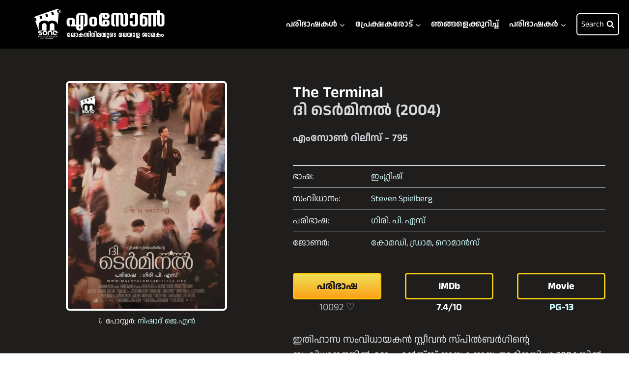

--- FILE ---
content_type: text/html; charset=UTF-8
request_url: https://malayalamsubtitles.org/languages/english/the-terminal-2004/
body_size: 23748
content:
<!doctype html>
<html lang="en-US" class="no-js" itemtype="https://schema.org/Blog" itemscope>
<head>
	<meta charset="UTF-8">
	<meta name="viewport" content="width=device-width, initial-scale=1, minimum-scale=1">
	<meta name='robots' content='index, follow, max-image-preview:large, max-snippet:-1, max-video-preview:-1' />

	<!-- This site is optimized with the Yoast SEO plugin v26.6 - https://yoast.com/wordpress/plugins/seo/ -->
	<title>The Terminal / ദി ടെർമിനൽ (2004) - എംസോൺ</title>
	<link rel="canonical" href="https://malayalamsubtitles.org/languages/english/the-terminal-2004/" />
	<meta property="og:locale" content="en_US" />
	<meta property="og:type" content="article" />
	<meta property="og:title" content="The Terminal / ദി ടെർമിനൽ (2004) - എംസോൺ" />
	<meta property="og:description" content="ഇതിഹാസ സംവിധായകൻ സ്റ്റീവൻ സ്പിൽബർഗിന്റെ സംവിധാനത്തിൽ ടോം ഹൻങ്ക്സ് നായകനായ അഭിനയിച്ചു 2004 യിൽ പുറത്തിറങ്ങിയ ഹോളിവുഡ് ചിത്രം ആണ് &#8220;ദി ടെർമിനൽ&#8221; ഒരു ചെറുകഥയിൽ നിന്നു ഒരു മികച്ച ചിത്രം എങ്ങനെ അവതരിപ്പിക്കാം എന്നുള്ളതിന്റെ ഉത്തമ ഉദാഹരണം ആണ് ഈ ചിത്രം.അത്രയ്ക്ക് മികച്ച അവതരണം.മലയാളി പ്രേക്ഷകരെ സംബന്ധിച്ചു നല്ലവനായ നായകൻ ഒരു പ്രശ്‌നത്തിൽ പെടുന്നതും അതിൽ നിന്നുള്ള ഓട്ടവും എല്ലാം ഒരുപാട് വട്ടം കണ്ടു മറന്നത് തന്നെ ആണ് ടെർമിനലിലും കഥയുടെ കാതൽ ഈ പറഞ്ഞത്..." />
	<meta property="og:url" content="https://malayalamsubtitles.org/languages/english/the-terminal-2004/" />
	<meta property="og:site_name" content="എംസോൺ" />
	<meta property="article:publisher" content="https://www.facebook.com/MSonePage/" />
	<meta property="article:published_time" content="2018-07-31T06:22:20+00:00" />
	<meta property="article:modified_time" content="2020-03-06T07:15:38+00:00" />
	<meta property="og:image" content="https://malayalamsubtitles.org/wp-content/uploads/2020/03/795.-Terminal1.jpg" />
	<meta property="og:image:width" content="835" />
	<meta property="og:image:height" content="1200" />
	<meta property="og:image:type" content="image/jpeg" />
	<meta name="author" content="Mujeeb Rahman K" />
	<meta name="twitter:card" content="summary_large_image" />
	<meta name="twitter:label1" content="Written by" />
	<meta name="twitter:data1" content="Mujeeb Rahman K" />
	<script type="application/ld+json" class="yoast-schema-graph">{"@context":"https://schema.org","@graph":[{"@type":"Article","@id":"https://malayalamsubtitles.org/languages/english/the-terminal-2004/#article","isPartOf":{"@id":"https://malayalamsubtitles.org/languages/english/the-terminal-2004/"},"author":{"name":"Mujeeb Rahman K","@id":"https://malayalamsubtitles.org/#/schema/person/d90eb01b77888bc2be97eb45e7701ae8"},"headline":"The Terminal / ദി ടെർമിനൽ (2004)","datePublished":"2018-07-31T06:22:20+00:00","dateModified":"2020-03-06T07:15:38+00:00","mainEntityOfPage":{"@id":"https://malayalamsubtitles.org/languages/english/the-terminal-2004/"},"wordCount":2,"publisher":{"@id":"https://malayalamsubtitles.org/#organization"},"image":{"@id":"https://malayalamsubtitles.org/languages/english/the-terminal-2004/#primaryimage"},"thumbnailUrl":"https://malayalamsubtitles.org/wp-content/uploads/2020/03/795.-Terminal1.jpg","keywords":["Giri PS"],"articleSection":["English"],"inLanguage":"en-US"},{"@type":"WebPage","@id":"https://malayalamsubtitles.org/languages/english/the-terminal-2004/","url":"https://malayalamsubtitles.org/languages/english/the-terminal-2004/","name":"The Terminal / ദി ടെർമിനൽ (2004) - എംസോൺ","isPartOf":{"@id":"https://malayalamsubtitles.org/#website"},"primaryImageOfPage":{"@id":"https://malayalamsubtitles.org/languages/english/the-terminal-2004/#primaryimage"},"image":{"@id":"https://malayalamsubtitles.org/languages/english/the-terminal-2004/#primaryimage"},"thumbnailUrl":"https://malayalamsubtitles.org/wp-content/uploads/2020/03/795.-Terminal1.jpg","datePublished":"2018-07-31T06:22:20+00:00","dateModified":"2020-03-06T07:15:38+00:00","breadcrumb":{"@id":"https://malayalamsubtitles.org/languages/english/the-terminal-2004/#breadcrumb"},"inLanguage":"en-US","potentialAction":[{"@type":"ReadAction","target":["https://malayalamsubtitles.org/languages/english/the-terminal-2004/"]}]},{"@type":"ImageObject","inLanguage":"en-US","@id":"https://malayalamsubtitles.org/languages/english/the-terminal-2004/#primaryimage","url":"https://malayalamsubtitles.org/wp-content/uploads/2020/03/795.-Terminal1.jpg","contentUrl":"https://malayalamsubtitles.org/wp-content/uploads/2020/03/795.-Terminal1.jpg","width":835,"height":1200},{"@type":"BreadcrumbList","@id":"https://malayalamsubtitles.org/languages/english/the-terminal-2004/#breadcrumb","itemListElement":[{"@type":"ListItem","position":1,"name":"Home","item":"https://malayalamsubtitles.org/"},{"@type":"ListItem","position":2,"name":"The Terminal / ദി ടെർമിനൽ (2004)"}]},{"@type":"WebSite","@id":"https://malayalamsubtitles.org/#website","url":"https://malayalamsubtitles.org/","name":"എംസോൺ","description":"ലോകസിനിമയുടെ മലയാള ജാലകം","publisher":{"@id":"https://malayalamsubtitles.org/#organization"},"potentialAction":[{"@type":"SearchAction","target":{"@type":"EntryPoint","urlTemplate":"https://malayalamsubtitles.org/?s={search_term_string}"},"query-input":{"@type":"PropertyValueSpecification","valueRequired":true,"valueName":"search_term_string"}}],"inLanguage":"en-US"},{"@type":"Organization","@id":"https://malayalamsubtitles.org/#organization","name":"എംസോൺ","alternateName":"Msone","url":"https://malayalamsubtitles.org/","logo":{"@type":"ImageObject","inLanguage":"en-US","@id":"https://malayalamsubtitles.org/#/schema/logo/image/","url":"https://malayalamsubtitles.org/wp-content/uploads/2025/03/msone-main-navbar-logo.webp","contentUrl":"https://malayalamsubtitles.org/wp-content/uploads/2025/03/msone-main-navbar-logo.webp","width":350,"height":69,"caption":"എംസോൺ"},"image":{"@id":"https://malayalamsubtitles.org/#/schema/logo/image/"},"sameAs":["https://www.facebook.com/MSonePage/","https://www.instagram.com/msoneofficial/","https://www.youtube.com/c/MSoneSubs"]},{"@type":"Person","@id":"https://malayalamsubtitles.org/#/schema/person/d90eb01b77888bc2be97eb45e7701ae8","name":"Mujeeb Rahman K","image":{"@type":"ImageObject","inLanguage":"en-US","@id":"https://malayalamsubtitles.org/#/schema/person/image/","url":"https://secure.gravatar.com/avatar/c3a1ff7f64d46178a023c65e8a9281834a6121540cd527451ae28eb697305ce1?s=96&d=mm&r=g","contentUrl":"https://secure.gravatar.com/avatar/c3a1ff7f64d46178a023c65e8a9281834a6121540cd527451ae28eb697305ce1?s=96&d=mm&r=g","caption":"Mujeeb Rahman K"}}]}</script>
	<!-- / Yoast SEO plugin. -->


<link rel='dns-prefetch' href='//www.googletagmanager.com' />
<link rel="alternate" type="application/rss+xml" title="എംസോൺ &raquo; Feed" href="https://malayalamsubtitles.org/feed/" />
<link rel="alternate" type="application/rss+xml" title="എംസോൺ &raquo; Comments Feed" href="https://malayalamsubtitles.org/comments/feed/" />
			<script>document.documentElement.classList.remove( 'no-js' );</script>
			<link rel="alternate" title="oEmbed (JSON)" type="application/json+oembed" href="https://malayalamsubtitles.org/wp-json/oembed/1.0/embed?url=https%3A%2F%2Fmalayalamsubtitles.org%2Flanguages%2Fenglish%2Fthe-terminal-2004%2F" />
<link rel="alternate" title="oEmbed (XML)" type="text/xml+oembed" href="https://malayalamsubtitles.org/wp-json/oembed/1.0/embed?url=https%3A%2F%2Fmalayalamsubtitles.org%2Flanguages%2Fenglish%2Fthe-terminal-2004%2F&#038;format=xml" />
<style id='wp-img-auto-sizes-contain-inline-css'>
img:is([sizes=auto i],[sizes^="auto," i]){contain-intrinsic-size:3000px 1500px}
/*# sourceURL=wp-img-auto-sizes-contain-inline-css */
</style>
<link rel='stylesheet' id='genesis-blocks-style-css-css' href='https://malayalamsubtitles.org/wp-content/plugins/genesis-blocks/dist/style-blocks.build.css?ver=1766461209' media='all' />
<style id='wp-emoji-styles-inline-css'>

	img.wp-smiley, img.emoji {
		display: inline !important;
		border: none !important;
		box-shadow: none !important;
		height: 1em !important;
		width: 1em !important;
		margin: 0 0.07em !important;
		vertical-align: -0.1em !important;
		background: none !important;
		padding: 0 !important;
	}
/*# sourceURL=wp-emoji-styles-inline-css */
</style>
<link rel='stylesheet' id='wp-block-library-css' href='https://malayalamsubtitles.org/wp-includes/css/dist/block-library/style.min.css?ver=9b8cf09a50ce6be9a0dbc07cea6de291' media='all' />
<style id='wp-block-image-inline-css'>
.wp-block-image>a,.wp-block-image>figure>a{display:inline-block}.wp-block-image img{box-sizing:border-box;height:auto;max-width:100%;vertical-align:bottom}@media not (prefers-reduced-motion){.wp-block-image img.hide{visibility:hidden}.wp-block-image img.show{animation:show-content-image .4s}}.wp-block-image[style*=border-radius] img,.wp-block-image[style*=border-radius]>a{border-radius:inherit}.wp-block-image.has-custom-border img{box-sizing:border-box}.wp-block-image.aligncenter{text-align:center}.wp-block-image.alignfull>a,.wp-block-image.alignwide>a{width:100%}.wp-block-image.alignfull img,.wp-block-image.alignwide img{height:auto;width:100%}.wp-block-image .aligncenter,.wp-block-image .alignleft,.wp-block-image .alignright,.wp-block-image.aligncenter,.wp-block-image.alignleft,.wp-block-image.alignright{display:table}.wp-block-image .aligncenter>figcaption,.wp-block-image .alignleft>figcaption,.wp-block-image .alignright>figcaption,.wp-block-image.aligncenter>figcaption,.wp-block-image.alignleft>figcaption,.wp-block-image.alignright>figcaption{caption-side:bottom;display:table-caption}.wp-block-image .alignleft{float:left;margin:.5em 1em .5em 0}.wp-block-image .alignright{float:right;margin:.5em 0 .5em 1em}.wp-block-image .aligncenter{margin-left:auto;margin-right:auto}.wp-block-image :where(figcaption){margin-bottom:1em;margin-top:.5em}.wp-block-image.is-style-circle-mask img{border-radius:9999px}@supports ((-webkit-mask-image:none) or (mask-image:none)) or (-webkit-mask-image:none){.wp-block-image.is-style-circle-mask img{border-radius:0;-webkit-mask-image:url('data:image/svg+xml;utf8,<svg viewBox="0 0 100 100" xmlns="http://www.w3.org/2000/svg"><circle cx="50" cy="50" r="50"/></svg>');mask-image:url('data:image/svg+xml;utf8,<svg viewBox="0 0 100 100" xmlns="http://www.w3.org/2000/svg"><circle cx="50" cy="50" r="50"/></svg>');mask-mode:alpha;-webkit-mask-position:center;mask-position:center;-webkit-mask-repeat:no-repeat;mask-repeat:no-repeat;-webkit-mask-size:contain;mask-size:contain}}:root :where(.wp-block-image.is-style-rounded img,.wp-block-image .is-style-rounded img){border-radius:9999px}.wp-block-image figure{margin:0}.wp-lightbox-container{display:flex;flex-direction:column;position:relative}.wp-lightbox-container img{cursor:zoom-in}.wp-lightbox-container img:hover+button{opacity:1}.wp-lightbox-container button{align-items:center;backdrop-filter:blur(16px) saturate(180%);background-color:#5a5a5a40;border:none;border-radius:4px;cursor:zoom-in;display:flex;height:20px;justify-content:center;opacity:0;padding:0;position:absolute;right:16px;text-align:center;top:16px;width:20px;z-index:100}@media not (prefers-reduced-motion){.wp-lightbox-container button{transition:opacity .2s ease}}.wp-lightbox-container button:focus-visible{outline:3px auto #5a5a5a40;outline:3px auto -webkit-focus-ring-color;outline-offset:3px}.wp-lightbox-container button:hover{cursor:pointer;opacity:1}.wp-lightbox-container button:focus{opacity:1}.wp-lightbox-container button:focus,.wp-lightbox-container button:hover,.wp-lightbox-container button:not(:hover):not(:active):not(.has-background){background-color:#5a5a5a40;border:none}.wp-lightbox-overlay{box-sizing:border-box;cursor:zoom-out;height:100vh;left:0;overflow:hidden;position:fixed;top:0;visibility:hidden;width:100%;z-index:100000}.wp-lightbox-overlay .close-button{align-items:center;cursor:pointer;display:flex;justify-content:center;min-height:40px;min-width:40px;padding:0;position:absolute;right:calc(env(safe-area-inset-right) + 16px);top:calc(env(safe-area-inset-top) + 16px);z-index:5000000}.wp-lightbox-overlay .close-button:focus,.wp-lightbox-overlay .close-button:hover,.wp-lightbox-overlay .close-button:not(:hover):not(:active):not(.has-background){background:none;border:none}.wp-lightbox-overlay .lightbox-image-container{height:var(--wp--lightbox-container-height);left:50%;overflow:hidden;position:absolute;top:50%;transform:translate(-50%,-50%);transform-origin:top left;width:var(--wp--lightbox-container-width);z-index:9999999999}.wp-lightbox-overlay .wp-block-image{align-items:center;box-sizing:border-box;display:flex;height:100%;justify-content:center;margin:0;position:relative;transform-origin:0 0;width:100%;z-index:3000000}.wp-lightbox-overlay .wp-block-image img{height:var(--wp--lightbox-image-height);min-height:var(--wp--lightbox-image-height);min-width:var(--wp--lightbox-image-width);width:var(--wp--lightbox-image-width)}.wp-lightbox-overlay .wp-block-image figcaption{display:none}.wp-lightbox-overlay button{background:none;border:none}.wp-lightbox-overlay .scrim{background-color:#fff;height:100%;opacity:.9;position:absolute;width:100%;z-index:2000000}.wp-lightbox-overlay.active{visibility:visible}@media not (prefers-reduced-motion){.wp-lightbox-overlay.active{animation:turn-on-visibility .25s both}.wp-lightbox-overlay.active img{animation:turn-on-visibility .35s both}.wp-lightbox-overlay.show-closing-animation:not(.active){animation:turn-off-visibility .35s both}.wp-lightbox-overlay.show-closing-animation:not(.active) img{animation:turn-off-visibility .25s both}.wp-lightbox-overlay.zoom.active{animation:none;opacity:1;visibility:visible}.wp-lightbox-overlay.zoom.active .lightbox-image-container{animation:lightbox-zoom-in .4s}.wp-lightbox-overlay.zoom.active .lightbox-image-container img{animation:none}.wp-lightbox-overlay.zoom.active .scrim{animation:turn-on-visibility .4s forwards}.wp-lightbox-overlay.zoom.show-closing-animation:not(.active){animation:none}.wp-lightbox-overlay.zoom.show-closing-animation:not(.active) .lightbox-image-container{animation:lightbox-zoom-out .4s}.wp-lightbox-overlay.zoom.show-closing-animation:not(.active) .lightbox-image-container img{animation:none}.wp-lightbox-overlay.zoom.show-closing-animation:not(.active) .scrim{animation:turn-off-visibility .4s forwards}}@keyframes show-content-image{0%{visibility:hidden}99%{visibility:hidden}to{visibility:visible}}@keyframes turn-on-visibility{0%{opacity:0}to{opacity:1}}@keyframes turn-off-visibility{0%{opacity:1;visibility:visible}99%{opacity:0;visibility:visible}to{opacity:0;visibility:hidden}}@keyframes lightbox-zoom-in{0%{transform:translate(calc((-100vw + var(--wp--lightbox-scrollbar-width))/2 + var(--wp--lightbox-initial-left-position)),calc(-50vh + var(--wp--lightbox-initial-top-position))) scale(var(--wp--lightbox-scale))}to{transform:translate(-50%,-50%) scale(1)}}@keyframes lightbox-zoom-out{0%{transform:translate(-50%,-50%) scale(1);visibility:visible}99%{visibility:visible}to{transform:translate(calc((-100vw + var(--wp--lightbox-scrollbar-width))/2 + var(--wp--lightbox-initial-left-position)),calc(-50vh + var(--wp--lightbox-initial-top-position))) scale(var(--wp--lightbox-scale));visibility:hidden}}
/*# sourceURL=https://malayalamsubtitles.org/wp-includes/blocks/image/style.min.css */
</style>
<style id='global-styles-inline-css'>
:root{--wp--preset--aspect-ratio--square: 1;--wp--preset--aspect-ratio--4-3: 4/3;--wp--preset--aspect-ratio--3-4: 3/4;--wp--preset--aspect-ratio--3-2: 3/2;--wp--preset--aspect-ratio--2-3: 2/3;--wp--preset--aspect-ratio--16-9: 16/9;--wp--preset--aspect-ratio--9-16: 9/16;--wp--preset--color--black: #000000;--wp--preset--color--cyan-bluish-gray: #abb8c3;--wp--preset--color--white: #ffffff;--wp--preset--color--pale-pink: #f78da7;--wp--preset--color--vivid-red: #cf2e2e;--wp--preset--color--luminous-vivid-orange: #ff6900;--wp--preset--color--luminous-vivid-amber: #fcb900;--wp--preset--color--light-green-cyan: #7bdcb5;--wp--preset--color--vivid-green-cyan: #00d084;--wp--preset--color--pale-cyan-blue: #8ed1fc;--wp--preset--color--vivid-cyan-blue: #0693e3;--wp--preset--color--vivid-purple: #9b51e0;--wp--preset--color--theme-palette-1: var(--global-palette1);--wp--preset--color--theme-palette-2: var(--global-palette2);--wp--preset--color--theme-palette-3: var(--global-palette3);--wp--preset--color--theme-palette-4: var(--global-palette4);--wp--preset--color--theme-palette-5: var(--global-palette5);--wp--preset--color--theme-palette-6: var(--global-palette6);--wp--preset--color--theme-palette-7: var(--global-palette7);--wp--preset--color--theme-palette-8: var(--global-palette8);--wp--preset--color--theme-palette-9: var(--global-palette9);--wp--preset--gradient--vivid-cyan-blue-to-vivid-purple: linear-gradient(135deg,rgb(6,147,227) 0%,rgb(155,81,224) 100%);--wp--preset--gradient--light-green-cyan-to-vivid-green-cyan: linear-gradient(135deg,rgb(122,220,180) 0%,rgb(0,208,130) 100%);--wp--preset--gradient--luminous-vivid-amber-to-luminous-vivid-orange: linear-gradient(135deg,rgb(252,185,0) 0%,rgb(255,105,0) 100%);--wp--preset--gradient--luminous-vivid-orange-to-vivid-red: linear-gradient(135deg,rgb(255,105,0) 0%,rgb(207,46,46) 100%);--wp--preset--gradient--very-light-gray-to-cyan-bluish-gray: linear-gradient(135deg,rgb(238,238,238) 0%,rgb(169,184,195) 100%);--wp--preset--gradient--cool-to-warm-spectrum: linear-gradient(135deg,rgb(74,234,220) 0%,rgb(151,120,209) 20%,rgb(207,42,186) 40%,rgb(238,44,130) 60%,rgb(251,105,98) 80%,rgb(254,248,76) 100%);--wp--preset--gradient--blush-light-purple: linear-gradient(135deg,rgb(255,206,236) 0%,rgb(152,150,240) 100%);--wp--preset--gradient--blush-bordeaux: linear-gradient(135deg,rgb(254,205,165) 0%,rgb(254,45,45) 50%,rgb(107,0,62) 100%);--wp--preset--gradient--luminous-dusk: linear-gradient(135deg,rgb(255,203,112) 0%,rgb(199,81,192) 50%,rgb(65,88,208) 100%);--wp--preset--gradient--pale-ocean: linear-gradient(135deg,rgb(255,245,203) 0%,rgb(182,227,212) 50%,rgb(51,167,181) 100%);--wp--preset--gradient--electric-grass: linear-gradient(135deg,rgb(202,248,128) 0%,rgb(113,206,126) 100%);--wp--preset--gradient--midnight: linear-gradient(135deg,rgb(2,3,129) 0%,rgb(40,116,252) 100%);--wp--preset--font-size--small: var(--global-font-size-small);--wp--preset--font-size--medium: var(--global-font-size-medium);--wp--preset--font-size--large: var(--global-font-size-large);--wp--preset--font-size--x-large: 42px;--wp--preset--font-size--larger: var(--global-font-size-larger);--wp--preset--font-size--xxlarge: var(--global-font-size-xxlarge);--wp--preset--spacing--20: 0.44rem;--wp--preset--spacing--30: 0.67rem;--wp--preset--spacing--40: 1rem;--wp--preset--spacing--50: 1.5rem;--wp--preset--spacing--60: 2.25rem;--wp--preset--spacing--70: 3.38rem;--wp--preset--spacing--80: 5.06rem;--wp--preset--shadow--natural: 6px 6px 9px rgba(0, 0, 0, 0.2);--wp--preset--shadow--deep: 12px 12px 50px rgba(0, 0, 0, 0.4);--wp--preset--shadow--sharp: 6px 6px 0px rgba(0, 0, 0, 0.2);--wp--preset--shadow--outlined: 6px 6px 0px -3px rgb(255, 255, 255), 6px 6px rgb(0, 0, 0);--wp--preset--shadow--crisp: 6px 6px 0px rgb(0, 0, 0);}:where(.is-layout-flex){gap: 0.5em;}:where(.is-layout-grid){gap: 0.5em;}body .is-layout-flex{display: flex;}.is-layout-flex{flex-wrap: wrap;align-items: center;}.is-layout-flex > :is(*, div){margin: 0;}body .is-layout-grid{display: grid;}.is-layout-grid > :is(*, div){margin: 0;}:where(.wp-block-columns.is-layout-flex){gap: 2em;}:where(.wp-block-columns.is-layout-grid){gap: 2em;}:where(.wp-block-post-template.is-layout-flex){gap: 1.25em;}:where(.wp-block-post-template.is-layout-grid){gap: 1.25em;}.has-black-color{color: var(--wp--preset--color--black) !important;}.has-cyan-bluish-gray-color{color: var(--wp--preset--color--cyan-bluish-gray) !important;}.has-white-color{color: var(--wp--preset--color--white) !important;}.has-pale-pink-color{color: var(--wp--preset--color--pale-pink) !important;}.has-vivid-red-color{color: var(--wp--preset--color--vivid-red) !important;}.has-luminous-vivid-orange-color{color: var(--wp--preset--color--luminous-vivid-orange) !important;}.has-luminous-vivid-amber-color{color: var(--wp--preset--color--luminous-vivid-amber) !important;}.has-light-green-cyan-color{color: var(--wp--preset--color--light-green-cyan) !important;}.has-vivid-green-cyan-color{color: var(--wp--preset--color--vivid-green-cyan) !important;}.has-pale-cyan-blue-color{color: var(--wp--preset--color--pale-cyan-blue) !important;}.has-vivid-cyan-blue-color{color: var(--wp--preset--color--vivid-cyan-blue) !important;}.has-vivid-purple-color{color: var(--wp--preset--color--vivid-purple) !important;}.has-black-background-color{background-color: var(--wp--preset--color--black) !important;}.has-cyan-bluish-gray-background-color{background-color: var(--wp--preset--color--cyan-bluish-gray) !important;}.has-white-background-color{background-color: var(--wp--preset--color--white) !important;}.has-pale-pink-background-color{background-color: var(--wp--preset--color--pale-pink) !important;}.has-vivid-red-background-color{background-color: var(--wp--preset--color--vivid-red) !important;}.has-luminous-vivid-orange-background-color{background-color: var(--wp--preset--color--luminous-vivid-orange) !important;}.has-luminous-vivid-amber-background-color{background-color: var(--wp--preset--color--luminous-vivid-amber) !important;}.has-light-green-cyan-background-color{background-color: var(--wp--preset--color--light-green-cyan) !important;}.has-vivid-green-cyan-background-color{background-color: var(--wp--preset--color--vivid-green-cyan) !important;}.has-pale-cyan-blue-background-color{background-color: var(--wp--preset--color--pale-cyan-blue) !important;}.has-vivid-cyan-blue-background-color{background-color: var(--wp--preset--color--vivid-cyan-blue) !important;}.has-vivid-purple-background-color{background-color: var(--wp--preset--color--vivid-purple) !important;}.has-black-border-color{border-color: var(--wp--preset--color--black) !important;}.has-cyan-bluish-gray-border-color{border-color: var(--wp--preset--color--cyan-bluish-gray) !important;}.has-white-border-color{border-color: var(--wp--preset--color--white) !important;}.has-pale-pink-border-color{border-color: var(--wp--preset--color--pale-pink) !important;}.has-vivid-red-border-color{border-color: var(--wp--preset--color--vivid-red) !important;}.has-luminous-vivid-orange-border-color{border-color: var(--wp--preset--color--luminous-vivid-orange) !important;}.has-luminous-vivid-amber-border-color{border-color: var(--wp--preset--color--luminous-vivid-amber) !important;}.has-light-green-cyan-border-color{border-color: var(--wp--preset--color--light-green-cyan) !important;}.has-vivid-green-cyan-border-color{border-color: var(--wp--preset--color--vivid-green-cyan) !important;}.has-pale-cyan-blue-border-color{border-color: var(--wp--preset--color--pale-cyan-blue) !important;}.has-vivid-cyan-blue-border-color{border-color: var(--wp--preset--color--vivid-cyan-blue) !important;}.has-vivid-purple-border-color{border-color: var(--wp--preset--color--vivid-purple) !important;}.has-vivid-cyan-blue-to-vivid-purple-gradient-background{background: var(--wp--preset--gradient--vivid-cyan-blue-to-vivid-purple) !important;}.has-light-green-cyan-to-vivid-green-cyan-gradient-background{background: var(--wp--preset--gradient--light-green-cyan-to-vivid-green-cyan) !important;}.has-luminous-vivid-amber-to-luminous-vivid-orange-gradient-background{background: var(--wp--preset--gradient--luminous-vivid-amber-to-luminous-vivid-orange) !important;}.has-luminous-vivid-orange-to-vivid-red-gradient-background{background: var(--wp--preset--gradient--luminous-vivid-orange-to-vivid-red) !important;}.has-very-light-gray-to-cyan-bluish-gray-gradient-background{background: var(--wp--preset--gradient--very-light-gray-to-cyan-bluish-gray) !important;}.has-cool-to-warm-spectrum-gradient-background{background: var(--wp--preset--gradient--cool-to-warm-spectrum) !important;}.has-blush-light-purple-gradient-background{background: var(--wp--preset--gradient--blush-light-purple) !important;}.has-blush-bordeaux-gradient-background{background: var(--wp--preset--gradient--blush-bordeaux) !important;}.has-luminous-dusk-gradient-background{background: var(--wp--preset--gradient--luminous-dusk) !important;}.has-pale-ocean-gradient-background{background: var(--wp--preset--gradient--pale-ocean) !important;}.has-electric-grass-gradient-background{background: var(--wp--preset--gradient--electric-grass) !important;}.has-midnight-gradient-background{background: var(--wp--preset--gradient--midnight) !important;}.has-small-font-size{font-size: var(--wp--preset--font-size--small) !important;}.has-medium-font-size{font-size: var(--wp--preset--font-size--medium) !important;}.has-large-font-size{font-size: var(--wp--preset--font-size--large) !important;}.has-x-large-font-size{font-size: var(--wp--preset--font-size--x-large) !important;}
/*# sourceURL=global-styles-inline-css */
</style>

<link rel='stylesheet' id='my-custom-block-frontend-css-css' href='https://malayalamsubtitles.org/wp-content/plugins/wpdm-gutenberg-blocks/build/style.css?ver=9b8cf09a50ce6be9a0dbc07cea6de291' media='all' />
<style id='classic-theme-styles-inline-css'>
/*! This file is auto-generated */
.wp-block-button__link{color:#fff;background-color:#32373c;border-radius:9999px;box-shadow:none;text-decoration:none;padding:calc(.667em + 2px) calc(1.333em + 2px);font-size:1.125em}.wp-block-file__button{background:#32373c;color:#fff;text-decoration:none}
/*# sourceURL=/wp-includes/css/classic-themes.min.css */
</style>
<link rel='stylesheet' id='contact-form-7-css' href='https://malayalamsubtitles.org/wp-content/plugins/contact-form-7/includes/css/styles.css?ver=6.1.4' media='all' />
<style id='contact-form-7-inline-css'>
.wpcf7 .wpcf7-recaptcha iframe {margin-bottom: 0;}.wpcf7 .wpcf7-recaptcha[data-align="center"] > div {margin: 0 auto;}.wpcf7 .wpcf7-recaptcha[data-align="right"] > div {margin: 0 0 0 auto;}
/*# sourceURL=contact-form-7-inline-css */
</style>
<link rel='stylesheet' id='kadence-global-css' href='https://malayalamsubtitles.org/wp-content/themes/kadence/assets/css/global.min.css?ver=1.2.22' media='all' />
<style id='kadence-global-inline-css'>
/* Kadence Base CSS */
:root{--global-palette1:#62d2ff;--global-palette2:#6dbeff;--global-palette3:#ffffff;--global-palette4:#e8e8e8;--global-palette5:#a0acb6;--global-palette6:#cbd2d9;--global-palette7:#1b212c;--global-palette8:#201e1d;--global-palette9:#2d2f37;--global-palette9rgb:45, 47, 55;--global-palette-highlight:var(--global-palette1);--global-palette-highlight-alt:#60b7fb;--global-palette-highlight-alt2:var(--global-palette9);--global-palette-btn-bg:var(--global-palette1);--global-palette-btn-bg-hover:var(--global-palette2);--global-palette-btn:var(--global-palette9);--global-palette-btn-hover:var(--global-palette9);--global-body-font-family:'Anek Malayalam', sans-serif;--global-heading-font-family:'Anek Malayalam', sans-serif;--global-primary-nav-font-family:'Anek Malayalam', sans-serif;--global-fallback-font:sans-serif;--global-display-fallback-font:sans-serif;--global-content-width:1290px;--global-content-wide-width:calc(1290px + 230px);--global-content-narrow-width:842px;--global-content-edge-padding:1.5rem;--global-content-boxed-padding:2rem;--global-calc-content-width:calc(1290px - var(--global-content-edge-padding) - var(--global-content-edge-padding) );--wp--style--global--content-size:var(--global-calc-content-width);}.wp-site-blocks{--global-vw:calc( 100vw - ( 0.5 * var(--scrollbar-offset)));}body{background:var(--global-palette8);}body, input, select, optgroup, textarea{font-style:normal;font-weight:normal;font-size:17px;line-height:1.6;font-family:var(--global-body-font-family);color:var(--global-palette4);}.content-bg, body.content-style-unboxed .site{background:var(--global-palette9);}@media all and (max-width: 767px){body{font-size:17px;}}h1,h2,h3,h4,h5,h6{font-family:var(--global-heading-font-family);}h1{font-style:normal;font-weight:600;font-size:32px;line-height:1.5;color:var(--global-palette3);}h2{font-weight:700;font-size:28px;line-height:1.5;color:var(--global-palette3);}h3{font-weight:700;font-size:24px;line-height:1.5;color:var(--global-palette3);}h4{font-weight:700;font-size:22px;line-height:1.5;color:var(--global-palette4);}h5{font-weight:700;font-size:20px;line-height:1.5;color:var(--global-palette4);}h6{font-weight:700;font-size:18px;line-height:1.5;color:var(--global-palette5);}@media all and (max-width: 1024px){h1{font-size:33px;line-height:1;}}@media all and (max-width: 767px){h1{font-size:18px;line-height:1;}}.entry-hero .kadence-breadcrumbs{max-width:1290px;}.site-container, .site-header-row-layout-contained, .site-footer-row-layout-contained, .entry-hero-layout-contained, .comments-area, .alignfull > .wp-block-cover__inner-container, .alignwide > .wp-block-cover__inner-container{max-width:var(--global-content-width);}.content-width-narrow .content-container.site-container, .content-width-narrow .hero-container.site-container{max-width:var(--global-content-narrow-width);}@media all and (min-width: 1520px){.wp-site-blocks .content-container  .alignwide{margin-left:-115px;margin-right:-115px;width:unset;max-width:unset;}}@media all and (min-width: 1102px){.content-width-narrow .wp-site-blocks .content-container .alignwide{margin-left:-130px;margin-right:-130px;width:unset;max-width:unset;}}.content-style-boxed .wp-site-blocks .entry-content .alignwide{margin-left:calc( -1 * var( --global-content-boxed-padding ) );margin-right:calc( -1 * var( --global-content-boxed-padding ) );}.content-area{margin-top:5rem;margin-bottom:5rem;}@media all and (max-width: 1024px){.content-area{margin-top:3rem;margin-bottom:3rem;}}@media all and (max-width: 767px){.content-area{margin-top:2rem;margin-bottom:2rem;}}@media all and (max-width: 1024px){:root{--global-content-boxed-padding:2rem;}}@media all and (max-width: 767px){:root{--global-content-boxed-padding:1.5rem;}}.entry-content-wrap{padding:2rem;}@media all and (max-width: 1024px){.entry-content-wrap{padding:2rem;}}@media all and (max-width: 767px){.entry-content-wrap{padding:1.5rem;}}.entry.single-entry{box-shadow:0px 15px 15px -10px rgba(0,0,0,0.05);}.entry.loop-entry{box-shadow:0px 15px 15px -10px rgba(0,0,0,0.05);}.loop-entry .entry-content-wrap{padding:2rem;}@media all and (max-width: 1024px){.loop-entry .entry-content-wrap{padding:2rem;}}@media all and (max-width: 767px){.loop-entry .entry-content-wrap{padding:1.5rem;}}button, .button, .wp-block-button__link, input[type="button"], input[type="reset"], input[type="submit"], .fl-button, .elementor-button-wrapper .elementor-button, .wc-block-components-checkout-place-order-button, .wc-block-cart__submit{font-style:normal;font-size:16px;border-radius:6px;box-shadow:0px 0px 0px -7px rgba(0,0,0,0);}button:hover, button:focus, button:active, .button:hover, .button:focus, .button:active, .wp-block-button__link:hover, .wp-block-button__link:focus, .wp-block-button__link:active, input[type="button"]:hover, input[type="button"]:focus, input[type="button"]:active, input[type="reset"]:hover, input[type="reset"]:focus, input[type="reset"]:active, input[type="submit"]:hover, input[type="submit"]:focus, input[type="submit"]:active, .elementor-button-wrapper .elementor-button:hover, .elementor-button-wrapper .elementor-button:focus, .elementor-button-wrapper .elementor-button:active, .wc-block-cart__submit:hover{box-shadow:0px 15px 25px -7px rgba(0,0,0,0.1);}.kb-button.kb-btn-global-outline.kb-btn-global-inherit{padding-top:calc(px - 2px);padding-right:calc(px - 2px);padding-bottom:calc(px - 2px);padding-left:calc(px - 2px);}@media all and (min-width: 1025px){.transparent-header .entry-hero .entry-hero-container-inner{padding-top:0px;}}@media all and (max-width: 1024px){.mobile-transparent-header .entry-hero .entry-hero-container-inner{padding-top:0px;}}@media all and (max-width: 767px){.mobile-transparent-header .entry-hero .entry-hero-container-inner{padding-top:0px;}}body.single .content-bg, body.content-style-unboxed.single .site{background:#201e1d;}.wp-site-blocks .post-title h1{font-style:normal;font-weight:700;font-family:'Anek Malayalam', sans-serif;}@media all and (max-width: 767px){.wp-site-blocks .post-title h1{font-size:15px;}}.entry-hero.post-hero-section .entry-header{min-height:200px;}.loop-entry.type-post h2.entry-title{font-style:normal;font-weight:600;font-size:18px;line-height:1.2;font-family:'Anek Malayalam', sans-serif;color:#ffffff;}@media all and (max-width: 767px){.loop-entry.type-post h2.entry-title{font-size:14px;}}
/* Kadence Header CSS */
@media all and (max-width: 1024px){.mobile-transparent-header #masthead{position:absolute;left:0px;right:0px;z-index:100;}.kadence-scrollbar-fixer.mobile-transparent-header #masthead{right:var(--scrollbar-offset,0);}.mobile-transparent-header #masthead, .mobile-transparent-header .site-top-header-wrap .site-header-row-container-inner, .mobile-transparent-header .site-main-header-wrap .site-header-row-container-inner, .mobile-transparent-header .site-bottom-header-wrap .site-header-row-container-inner{background:transparent;}.site-header-row-tablet-layout-fullwidth, .site-header-row-tablet-layout-standard{padding:0px;}}@media all and (min-width: 1025px){.transparent-header #masthead{position:absolute;left:0px;right:0px;z-index:100;}.transparent-header.kadence-scrollbar-fixer #masthead{right:var(--scrollbar-offset,0);}.transparent-header #masthead, .transparent-header .site-top-header-wrap .site-header-row-container-inner, .transparent-header .site-main-header-wrap .site-header-row-container-inner, .transparent-header .site-bottom-header-wrap .site-header-row-container-inner{background:transparent;}}.site-branding a.brand img{max-width:400px;}.site-branding a.brand img.svg-logo-image{width:400px;}@media all and (max-width: 767px){.site-branding a.brand img{max-width:200px;}.site-branding a.brand img.svg-logo-image{width:200px;}}.site-branding{padding:5px 0px 5px 30px;}#masthead, #masthead .kadence-sticky-header.item-is-fixed:not(.item-at-start):not(.site-header-row-container):not(.site-main-header-wrap), #masthead .kadence-sticky-header.item-is-fixed:not(.item-at-start) > .site-header-row-container-inner{background:#000000;}.site-top-header-inner-wrap{min-height:0px;}.site-top-header-wrap .site-header-row-container-inner>.site-container{padding:10px 0px 10px 0px;}.header-navigation[class*="header-navigation-style-underline"] .header-menu-container.primary-menu-container>ul>li>a:after{width:calc( 100% - 1.2em);}.main-navigation .primary-menu-container > ul > li.menu-item > a{padding-left:calc(1.2em / 2);padding-right:calc(1.2em / 2);padding-top:0.6em;padding-bottom:0.6em;color:#fbfbfb;}.main-navigation .primary-menu-container > ul > li.menu-item .dropdown-nav-special-toggle{right:calc(1.2em / 2);}.main-navigation .primary-menu-container > ul li.menu-item > a{font-style:normal;font-weight:600;font-family:var(--global-primary-nav-font-family);}.main-navigation .primary-menu-container > ul > li.menu-item > a:hover{color:var(--global-palette-highlight);}.main-navigation .primary-menu-container > ul > li.menu-item.current-menu-item > a{color:#b6b6b9;}.header-navigation .header-menu-container ul ul.sub-menu, .header-navigation .header-menu-container ul ul.submenu{background:#29292a;box-shadow:0px 2px 13px 0px rgba(0,0,0,0.1);}.header-navigation .header-menu-container ul ul li.menu-item, .header-menu-container ul.menu > li.kadence-menu-mega-enabled > ul > li.menu-item > a{border-bottom:1px solid rgba(255,255,255,0.1);}.header-navigation .header-menu-container ul ul li.menu-item > a{width:200px;padding-top:1em;padding-bottom:1em;color:#fafbfb;font-style:normal;font-size:13px;}.header-navigation .header-menu-container ul ul li.menu-item > a:hover{color:#d5d5d5;background:#4e5052;}.header-navigation .header-menu-container ul ul li.menu-item.current-menu-item > a{color:#c8cece;background:#5d6066;}.mobile-toggle-open-container .menu-toggle-open, .mobile-toggle-open-container .menu-toggle-open:focus{color:var(--global-palette5);padding:0.4em 0.6em 0.4em 0.6em;font-size:14px;}.mobile-toggle-open-container .menu-toggle-open.menu-toggle-style-bordered{border:1px solid currentColor;}.mobile-toggle-open-container .menu-toggle-open .menu-toggle-icon{font-size:20px;}.mobile-toggle-open-container .menu-toggle-open:hover, .mobile-toggle-open-container .menu-toggle-open:focus-visible{color:#c6cece;}.mobile-navigation ul li{font-style:normal;font-weight:normal;font-size:14px;font-family:'Anek Malayalam', sans-serif;}.mobile-navigation ul li a{padding-top:1em;padding-bottom:1em;}.mobile-navigation ul li > a, .mobile-navigation ul li.menu-item-has-children > .drawer-nav-drop-wrap{color:#f4f4f6;}.mobile-navigation ul li > a:hover, .mobile-navigation ul li.menu-item-has-children > .drawer-nav-drop-wrap:hover{color:#bdedf2;}.mobile-navigation ul li.current-menu-item > a, .mobile-navigation ul li.current-menu-item.menu-item-has-children > .drawer-nav-drop-wrap{color:var(--global-palette-highlight);}.mobile-navigation ul li.menu-item-has-children .drawer-nav-drop-wrap, .mobile-navigation ul li:not(.menu-item-has-children) a{border-bottom:1px solid rgba(255,255,255,0.1);}.mobile-navigation:not(.drawer-navigation-parent-toggle-true) ul li.menu-item-has-children .drawer-nav-drop-wrap button{border-left:1px solid rgba(255,255,255,0.1);}#mobile-drawer .drawer-header .drawer-toggle{padding:0.6em 0.15em 0.6em 0.15em;font-size:24px;}.search-toggle-open-container .search-toggle-open{color:#ffffff;margin:0px 20px 0px 0px;}.search-toggle-open-container .search-toggle-open.search-toggle-style-bordered{border:2px solid currentColor;}.search-toggle-open-container .search-toggle-open .search-toggle-icon{font-size:1em;}@media all and (max-width: 767px){.search-toggle-open-container .search-toggle-open .search-toggle-icon{font-size:0.71em;}}.search-toggle-open-container .search-toggle-open:hover, .search-toggle-open-container .search-toggle-open:focus{color:#a1c7ff;}#search-drawer .drawer-inner{background:rgba(15,15,15,0.94);}
/* Kadence Footer CSS */
.site-middle-footer-wrap .site-footer-row-container-inner{background:#333333;}.site-middle-footer-inner-wrap{min-height:10px;padding-top:0px;padding-bottom:0px;grid-column-gap:30px;grid-row-gap:30px;}.site-middle-footer-inner-wrap .widget{margin-bottom:30px;}.site-middle-footer-inner-wrap .site-footer-section:not(:last-child):after{right:calc(-30px / 2);}.site-top-footer-wrap .site-footer-row-container-inner{background:#333333;}.site-top-footer-inner-wrap{min-height:10px;padding-top:8px;padding-bottom:0px;grid-column-gap:30px;grid-row-gap:30px;}.site-top-footer-inner-wrap .widget{margin-bottom:30px;}.site-top-footer-inner-wrap .site-footer-section:not(:last-child):after{right:calc(-30px / 2);}.site-bottom-footer-wrap .site-footer-row-container-inner{background:#333333;}.site-bottom-footer-inner-wrap{padding-top:0px;padding-bottom:30px;grid-column-gap:30px;}.site-bottom-footer-inner-wrap .widget{margin-bottom:30px;}.site-bottom-footer-inner-wrap .site-footer-section:not(:last-child):after{right:calc(-30px / 2);}.footer-social-wrap .footer-social-inner-wrap{font-size:1.61em;gap:0.3em;}.site-footer .site-footer-wrap .site-footer-section .footer-social-wrap .footer-social-inner-wrap .social-button{color:rgba(0,0,0,0);background:rgba(0,0,0,0);border:2px none currentColor;border-radius:0px;}.site-footer .site-footer-wrap .site-footer-section .footer-social-wrap .footer-social-inner-wrap .social-button:hover{color:rgba(0,0,0,0);background:rgba(255,255,255,0);}
/*# sourceURL=kadence-global-inline-css */
</style>
<link rel='stylesheet' id='kadence-header-css' href='https://malayalamsubtitles.org/wp-content/themes/kadence/assets/css/header.min.css?ver=1.2.22' media='all' />
<link rel='stylesheet' id='kadence-content-css' href='https://malayalamsubtitles.org/wp-content/themes/kadence/assets/css/content.min.css?ver=1.2.22' media='all' />
<link rel='stylesheet' id='kadence-footer-css' href='https://malayalamsubtitles.org/wp-content/themes/kadence/assets/css/footer.min.css?ver=1.2.22' media='all' />
<link rel='stylesheet' id='simple-social-icons-font-css' href='https://malayalamsubtitles.org/wp-content/plugins/simple-social-icons/css/style.css?ver=4.0.0' media='all' />
<link rel='stylesheet' id='splide-css-css' href='https://malayalamsubtitles.org/wp-content/themes/kadence-child/splide.min.css' media='all' />
<link rel='stylesheet' id='bulma-css-css' href='https://malayalamsubtitles.org/wp-content/themes/kadence-child/bulma.min.css' media='all' />
<link rel='stylesheet' id='child-style-css' href='https://malayalamsubtitles.org/wp-content/themes/kadence-child/style.css?ver=9b8cf09a50ce6be9a0dbc07cea6de291' media='all' />
<style id='kadence-blocks-global-variables-inline-css'>
:root {--global-kb-font-size-sm:clamp(0.8rem, 0.73rem + 0.217vw, 0.9rem);--global-kb-font-size-md:clamp(1.1rem, 0.995rem + 0.326vw, 1.25rem);--global-kb-font-size-lg:clamp(1.75rem, 1.576rem + 0.543vw, 2rem);--global-kb-font-size-xl:clamp(2.25rem, 1.728rem + 1.63vw, 3rem);--global-kb-font-size-xxl:clamp(2.5rem, 1.456rem + 3.26vw, 4rem);--global-kb-font-size-xxxl:clamp(2.75rem, 0.489rem + 7.065vw, 6rem);}
/*# sourceURL=kadence-blocks-global-variables-inline-css */
</style>
<script src="https://malayalamsubtitles.org/wp-includes/js/jquery/jquery.min.js?ver=3.7.1" id="jquery-core-js"></script>
<script src="https://malayalamsubtitles.org/wp-includes/js/jquery/jquery-migrate.min.js?ver=3.4.1" id="jquery-migrate-js"></script>

<!-- Google tag (gtag.js) snippet added by Site Kit -->
<!-- Google Analytics snippet added by Site Kit -->
<script src="https://www.googletagmanager.com/gtag/js?id=G-HBHE6C5M7D" id="google_gtagjs-js" async></script>
<script id="google_gtagjs-js-after">
window.dataLayer = window.dataLayer || [];function gtag(){dataLayer.push(arguments);}
gtag("set","linker",{"domains":["malayalamsubtitles.org"]});
gtag("js", new Date());
gtag("set", "developer_id.dZTNiMT", true);
gtag("config", "G-HBHE6C5M7D");
 window._googlesitekit = window._googlesitekit || {}; window._googlesitekit.throttledEvents = []; window._googlesitekit.gtagEvent = (name, data) => { var key = JSON.stringify( { name, data } ); if ( !! window._googlesitekit.throttledEvents[ key ] ) { return; } window._googlesitekit.throttledEvents[ key ] = true; setTimeout( () => { delete window._googlesitekit.throttledEvents[ key ]; }, 5 ); gtag( "event", name, { ...data, event_source: "site-kit" } ); }; 
//# sourceURL=google_gtagjs-js-after
</script>
<link rel="https://api.w.org/" href="https://malayalamsubtitles.org/wp-json/" /><link rel="alternate" title="JSON" type="application/json" href="https://malayalamsubtitles.org/wp-json/wp/v2/posts/10231" /><link rel="EditURI" type="application/rsd+xml" title="RSD" href="https://malayalamsubtitles.org/xmlrpc.php?rsd" />

<link rel='shortlink' href='https://malayalamsubtitles.org/?p=10231' />
<meta name="generator" content="Site Kit by Google 1.170.0" />  <script src="https://cdn.onesignal.com/sdks/web/v16/OneSignalSDK.page.js" defer></script>
  <script>
          window.OneSignalDeferred = window.OneSignalDeferred || [];
          OneSignalDeferred.push(async function(OneSignal) {
            await OneSignal.init({
              appId: "184302cd-139a-4525-8b9d-d7aea83d0a50",
              serviceWorkerOverrideForTypical: true,
              path: "https://malayalamsubtitles.org/wp-content/plugins/onesignal-free-web-push-notifications/sdk_files/",
              serviceWorkerParam: { scope: "/wp-content/plugins/onesignal-free-web-push-notifications/sdk_files/push/onesignal/" },
              serviceWorkerPath: "OneSignalSDKWorker.js",
            });
          });

          // Unregister the legacy OneSignal service worker to prevent scope conflicts
          if (navigator.serviceWorker) {
            navigator.serviceWorker.getRegistrations().then((registrations) => {
              // Iterate through all registered service workers
              registrations.forEach((registration) => {
                // Check the script URL to identify the specific service worker
                if (registration.active && registration.active.scriptURL.includes('OneSignalSDKWorker.js.php')) {
                  // Unregister the service worker
                  registration.unregister().then((success) => {
                    if (success) {
                      console.log('OneSignalSW: Successfully unregistered:', registration.active.scriptURL);
                    } else {
                      console.log('OneSignalSW: Failed to unregister:', registration.active.scriptURL);
                    }
                  });
                }
              });
            }).catch((error) => {
              console.error('Error fetching service worker registrations:', error);
            });
        }
        </script>
<link rel="preload" href="https://malayalamsubtitles.org/wp-content/fonts/anek-malayalam/6qLUKZActRTs_mZAJUZWWkhke0nYa_vC8_Azq3-gP1S7db9_.woff2" as="font" type="font/woff2" crossorigin><link rel='stylesheet' id='kadence-fonts-gfonts-css' href='https://malayalamsubtitles.org/wp-content/fonts/d31e1c9da6e3fb6fe3cc3523f2548263.css?ver=1.2.22' media='all' />
<link rel="icon" href="https://malayalamsubtitles.org/wp-content/uploads/2025/03/msone-nav-id-icon.png" sizes="32x32" />
<link rel="icon" href="https://malayalamsubtitles.org/wp-content/uploads/2025/03/msone-nav-id-icon.png" sizes="192x192" />
<link rel="apple-touch-icon" href="https://malayalamsubtitles.org/wp-content/uploads/2025/03/msone-nav-id-icon.png" />
<meta name="msapplication-TileImage" content="https://malayalamsubtitles.org/wp-content/uploads/2025/03/msone-nav-id-icon.png" />
		<style id="wp-custom-css">
			/*Archive Page */
h2.entry-title{
	text-align:center;
}
.post-thumbnail-inner img{
	border-radius:5px;
	border:3px solid white;
}

.post-thumbnail-inner img:hover {opacity: 0.6;
filter: alpha(opacity=90);}

.entry-summary p {
  font-size: 13px;
}

/*
.search-toggle-style-bordered{
	border-radius:7px;
}*/



/* Pagination Navigation*/
.navigation.pagination .page-numbers{
	font-weight:700;
	background:white;
	color:black;
	border:none;
}
.navigation.pagination .current{
	background:#313131;
	color:white;
	border:none;
}
.navigation.pagination .dots{
	background:none;
	color:white;
	border:none;
}
@media screen and (max-width: 768px) {
  .navigation.pagination .nav-links a:nth-of-type(n+3):not(:last-of-type):not(:nth-last-of-type(2)),  
  .navigation.pagination .dots {  
    display: none !important;  
  }
}


@media (max-width: 768px) {
    #archive-container {
        display: grid;
        grid-template-columns: repeat(2, 1fr);
        gap: 10px;
    }
}


#archive-container.fest-archive-archive .loop-entry .entry-content-wrap{
	padding:0;
	padding-top:1em;

} 



/* contact form */
.wpcf7-form label {
    display: block;
	  margin-bottom: 2px;
}

.wpcf7-form label span {
    display: block;
}

.wpcf7-form input {
    width: 100%;
	  height: 50px;
    padding: 3px;
    margin-top: 2px;
}

.wpcf7 input[type="file"] {
	cursor: pointer;
	background-color: var(--global-palette9);
	padding: 8px 12px;
	width: 100%;
	border: 1px solid #ccc;
	border-radius: 4px;
	cursor: pointer;
}
@media screen and (min-width: 768px) {
.wpcf7 {
  width: 70%;
}
}

/* accordion */
.gb-block-accordion .gb-accordion-title {
  background:#1e1b1b;
  padding:10px 15px
}


@media (min-width:768px){
#search-drawer .drawer-inner{width:60%; 
left:25%;
right:25%;
top:25%;
height:300px;
border-radius:20px;
box-shadow:5px 5px  #424242;
}
}

/* footer social icon bg remove */
a.social-button {
	background: none;
}
a.social-button:hover {
	background: none;
}

/*Advanced Filter BG*/
.page-id-26367, .page-id-12712, .page-id-11884{
 background-image: url(/wp-content/uploads/2025/03/msone-bg-tarantino.webp);
background-size: cover;
background-position: center;
background-repeat: no-repeat;
background-attachment: fixed;
}

.page-id-45647, .page-id-455{
 background-image: url(/wp-content/uploads/2025/03/msone-bg-martin.webp);
background-size: cover;
background-position: center;
background-repeat: no-repeat;
background-attachment: fixed;
}

.page-id-48558, .page-id-528, .page-id-13504 {
 background-image: url(/wp-content/uploads/2025/03/msone-bg-burton.webp);
background-size: cover;
background-position: center;
background-repeat: no-repeat;
background-attachment: fixed;
}

.page-id-45961, .page-id-23714, .page-id-439{
 background-image: url(/wp-content/uploads/2025/03/msone-bg-fincher.webp);
background-size: cover;
background-position: center;
background-repeat: no-repeat;
background-attachment: fixed;
}

.page-id-439, .page-id-45772 {
 background-image: url(/wp-content/uploads/2025/03/msone-bg-kubrik.webp);
background-size: cover;
background-position: center;
background-repeat: no-repeat;
background-attachment: fixed;
}
/* Cache test*/


#review-button {
    background: linear-gradient(rgb(238, 223, 86), rgb(253, 162, 25));
    color: rgb(22, 22, 24);
    border: 3px solid rgb(255, 196, 0);
    text-decoration: none;
    border-radius: 5px !important;
}

#review-button:hover {
    background: linear-gradient(rgb(253, 162, 25), rgb(238, 223, 86));
    color: rgb(255, 255, 255);
    border-color: rgb(255, 140, 0);
}

#review-button .btn {
    all: unset;
}		</style>
		<meta name="generator" content="WordPress Download Manager 3.3.30" />
                <style>
        /* WPDM Link Template Styles */        </style>
                <style>

            :root {
                --color-primary: #4a8eff;
                --color-primary-rgb: 74, 142, 255;
                --color-primary-hover: #4a8eff;
                --color-primary-active: #4a8eff;
                --clr-sec: #6c757d;
                --clr-sec-rgb: 108, 117, 125;
                --clr-sec-hover: #6c757d;
                --clr-sec-active: #6c757d;
                --color-secondary: #6c757d;
                --color-secondary-rgb: 108, 117, 125;
                --color-secondary-hover: #6c757d;
                --color-secondary-active: #6c757d;
                --color-success: #18ce0f;
                --color-success-rgb: 24, 206, 15;
                --color-success-hover: #18ce0f;
                --color-success-active: #18ce0f;
                --color-info: #2CA8FF;
                --color-info-rgb: 44, 168, 255;
                --color-info-hover: #2CA8FF;
                --color-info-active: #2CA8FF;
                --color-warning: #FFB236;
                --color-warning-rgb: 255, 178, 54;
                --color-warning-hover: #FFB236;
                --color-warning-active: #FFB236;
                --color-danger: #ff5062;
                --color-danger-rgb: 255, 80, 98;
                --color-danger-hover: #ff5062;
                --color-danger-active: #ff5062;
                --color-green: #30b570;
                --color-blue: #0073ff;
                --color-purple: #8557D3;
                --color-red: #ff5062;
                --color-muted: rgba(69, 89, 122, 0.6);
                --wpdm-font: "Sen", -apple-system, BlinkMacSystemFont, "Segoe UI", Roboto, Helvetica, Arial, sans-serif, "Apple Color Emoji", "Segoe UI Emoji", "Segoe UI Symbol";
            }

            .wpdm-download-link.btn.btn-primary {
                border-radius: 4px;
            }


        </style>
        </head>

<body class="wp-singular post-template-default single single-post postid-10231 single-format-standard wp-custom-logo wp-embed-responsive wp-theme-kadence wp-child-theme-kadence-child footer-on-bottom hide-focus-outline link-style-standard content-title-style-normal content-width-fullwidth content-style-unboxed content-vertical-padding-show non-transparent-header mobile-non-transparent-header">
<div id="wrapper" class="site wp-site-blocks">
			<a class="skip-link screen-reader-text scroll-ignore" href="#main">Skip to content</a>
		<header id="masthead" class="site-header" role="banner" itemtype="https://schema.org/WPHeader" itemscope>
	<div id="main-header" class="site-header-wrap">
		<div class="site-header-inner-wrap kadence-sticky-header" data-reveal-scroll-up="false" data-shrink="false">
			<div class="site-header-upper-wrap">
				<div class="site-header-upper-inner-wrap">
					<div class="site-top-header-wrap site-header-row-container site-header-focus-item site-header-row-layout-fullwidth" data-section="kadence_customizer_header_top">
	<div class="site-header-row-container-inner">
				<div class="site-container">
			<div class="site-top-header-inner-wrap site-header-row site-header-row-has-sides site-header-row-no-center">
									<div class="site-header-top-section-left site-header-section site-header-section-left">
						<div class="site-header-item site-header-focus-item" data-section="title_tagline">
	<div class="site-branding branding-layout-standard site-brand-logo-only"><a class="brand has-logo-image" href="https://malayalamsubtitles.org/" rel="home"><img width="350" height="69" src="https://malayalamsubtitles.org/wp-content/uploads/2025/03/msone-main-navbar-logo.webp" class="custom-logo" alt="എംസോൺ" decoding="async" /></a></div></div><!-- data-section="title_tagline" -->
					</div>
																	<div class="site-header-top-section-right site-header-section site-header-section-right">
						<div class="site-header-item site-header-focus-item site-header-item-main-navigation header-navigation-layout-stretch-false header-navigation-layout-fill-stretch-false" data-section="kadence_customizer_primary_navigation">
	    <nav id="site-navigation" class="main-navigation header-navigation hover-to-open nav--toggle-sub header-navigation-style-standard header-navigation-dropdown-animation-none" role="navigation" aria-label="Primary Navigation">
            <div class="primary-menu-container header-menu-container">
    <ul id="primary-menu" class="menu"><li id="menu-item-47643" class="menu-item menu-item-type-post_type menu-item-object-page current_page_parent menu-item-has-children menu-item-47643"><a href="https://malayalamsubtitles.org/releases/"><span class="nav-drop-title-wrap">പരിഭാഷകൾ<span class="dropdown-nav-toggle"><span class="kadence-svg-iconset svg-baseline"><svg aria-hidden="true" class="kadence-svg-icon kadence-arrow-down-svg" fill="currentColor" version="1.1" xmlns="http://www.w3.org/2000/svg" width="24" height="24" viewBox="0 0 24 24"><title>Expand</title><path d="M5.293 9.707l6 6c0.391 0.391 1.024 0.391 1.414 0l6-6c0.391-0.391 0.391-1.024 0-1.414s-1.024-0.391-1.414 0l-5.293 5.293-5.293-5.293c-0.391-0.391-1.024-0.391-1.414 0s-0.391 1.024 0 1.414z"></path>
				</svg></span></span></span></a>
<ul class="sub-menu">
	<li id="menu-item-47644" class="menu-item menu-item-type-taxonomy menu-item-object-release-type menu-item-47644"><a href="https://malayalamsubtitles.org/release-type/movie/">സിനിമകൾ</a></li>
	<li id="menu-item-47645" class="menu-item menu-item-type-taxonomy menu-item-object-release-type menu-item-47645"><a href="https://malayalamsubtitles.org/release-type/series/">സീരീസുകൾ</a></li>
	<li id="menu-item-47646" class="menu-item menu-item-type-taxonomy menu-item-object-certificates menu-item-47646"><a href="https://malayalamsubtitles.org/certificates/rated-g/">കുട്ടികൾക്ക് വേണ്ടി</a></li>
	<li id="menu-item-47663" class="menu-item menu-item-type-custom menu-item-object-custom menu-item-47663"><a href="/fest-archives/">ഫെസ്റ്റുകള്‍</a></li>
	<li id="menu-item-47780" class="menu-item menu-item-type-custom menu-item-object-custom menu-item-47780"><a href="/short-films">ഷോർട്ട് ഫിലിംസ്</a></li>
	<li id="menu-item-48342" class="menu-item menu-item-type-taxonomy menu-item-object-category menu-item-48342"><a href="https://malayalamsubtitles.org/category/malayalam/">മലയാളം സിനിമകൾ</a></li>
	<li id="menu-item-48517" class="menu-item menu-item-type-post_type menu-item-object-page menu-item-48517"><a href="https://malayalamsubtitles.org/advanced-filter/">Advanced Search</a></li>
</ul>
</li>
<li id="menu-item-48344" class="menu-item menu-item-type-post_type menu-item-object-page menu-item-has-children menu-item-48344"><a href="https://malayalamsubtitles.org/audience/"><span class="nav-drop-title-wrap">പ്രേക്ഷകരോട്<span class="dropdown-nav-toggle"><span class="kadence-svg-iconset svg-baseline"><svg aria-hidden="true" class="kadence-svg-icon kadence-arrow-down-svg" fill="currentColor" version="1.1" xmlns="http://www.w3.org/2000/svg" width="24" height="24" viewBox="0 0 24 24"><title>Expand</title><path d="M5.293 9.707l6 6c0.391 0.391 1.024 0.391 1.414 0l6-6c0.391-0.391 0.391-1.024 0-1.414s-1.024-0.391-1.414 0l-5.293 5.293-5.293-5.293c-0.391-0.391-1.024-0.391-1.414 0s-0.391 1.024 0 1.414z"></path>
				</svg></span></span></span></a>
<ul class="sub-menu">
	<li id="menu-item-48346" class="menu-item menu-item-type-custom menu-item-object-custom menu-item-has-children menu-item-48346"><a href="/writeups"><span class="nav-drop-title-wrap">കുറിപ്പുകൾ<span class="dropdown-nav-toggle"><span class="kadence-svg-iconset svg-baseline"><svg aria-hidden="true" class="kadence-svg-icon kadence-arrow-down-svg" fill="currentColor" version="1.1" xmlns="http://www.w3.org/2000/svg" width="24" height="24" viewBox="0 0 24 24"><title>Expand</title><path d="M5.293 9.707l6 6c0.391 0.391 1.024 0.391 1.414 0l6-6c0.391-0.391 0.391-1.024 0-1.414s-1.024-0.391-1.414 0l-5.293 5.293-5.293-5.293c-0.391-0.391-1.024-0.391-1.414 0s-0.391 1.024 0 1.414z"></path>
				</svg></span></span></span></a>
	<ul class="sub-menu">
		<li id="menu-item-48510" class="menu-item menu-item-type-taxonomy menu-item-object-writeup-type menu-item-48510"><a href="https://malayalamsubtitles.org/writeup-type/explanations/">വിശദീകരണങ്ങൾ</a></li>
	</ul>
</li>
	<li id="menu-item-48347" class="menu-item menu-item-type-post_type menu-item-object-page menu-item-48347"><a href="https://malayalamsubtitles.org/donate/">എംസോണിനൊപ്പം ചേരാം</a></li>
	<li id="menu-item-48561" class="menu-item menu-item-type-post_type menu-item-object-page menu-item-48561"><a href="https://malayalamsubtitles.org/sendfeedback/">പിഴവുകൾ ശ്രദ്ധയിൽപ്പെടുത്താൻ</a></li>
	<li id="menu-item-48355" class="menu-item menu-item-type-post_type menu-item-object-page menu-item-48355"><a href="https://malayalamsubtitles.org/msone-app/">എംസോൺ ആപ്പുകൾ</a></li>
</ul>
</li>
<li id="menu-item-48345" class="menu-item menu-item-type-post_type menu-item-object-page menu-item-48345"><a href="https://malayalamsubtitles.org/about/">ഞങ്ങളെക്കുറിച്ച്</a></li>
<li id="menu-item-48348" class="menu-item menu-item-type-post_type menu-item-object-page menu-item-has-children menu-item-48348"><a href="https://malayalamsubtitles.org/how-to-create-subtitles/"><span class="nav-drop-title-wrap">പരിഭാഷകർ<span class="dropdown-nav-toggle"><span class="kadence-svg-iconset svg-baseline"><svg aria-hidden="true" class="kadence-svg-icon kadence-arrow-down-svg" fill="currentColor" version="1.1" xmlns="http://www.w3.org/2000/svg" width="24" height="24" viewBox="0 0 24 24"><title>Expand</title><path d="M5.293 9.707l6 6c0.391 0.391 1.024 0.391 1.414 0l6-6c0.391-0.391 0.391-1.024 0-1.414s-1.024-0.391-1.414 0l-5.293 5.293-5.293-5.293c-0.391-0.391-1.024-0.391-1.414 0s-0.391 1.024 0 1.414z"></path>
				</svg></span></span></span></a>
<ul class="sub-menu">
	<li id="menu-item-48349" class="menu-item menu-item-type-post_type menu-item-object-page menu-item-48349"><a href="https://malayalamsubtitles.org/send/">പരിഭാഷകൾ അയക്കാൻ</a></li>
	<li id="menu-item-48350" class="menu-item menu-item-type-post_type menu-item-object-page menu-item-48350"><a href="https://malayalamsubtitles.org/freshers-submission/">ആദ്യമായി അയക്കുന്നവർക്ക്</a></li>
	<li id="menu-item-48429" class="menu-item menu-item-type-post_type menu-item-object-page menu-item-48429"><a href="https://malayalamsubtitles.org/msonetranslators/">എംസോൺ പരിഭാഷകർ</a></li>
	<li id="menu-item-48798" class="menu-item menu-item-type-post_type menu-item-object-page menu-item-48798"><a href="https://malayalamsubtitles.org/sub-counts/">സബ്ടൈറ്റിൽ ഡൗൺലോഡ്സ്</a></li>
</ul>
</li>
</ul>        </div>
    </nav><!-- #site-navigation -->
    </div><!-- data-section="primary_navigation" -->
<div class="site-header-item site-header-focus-item" data-section="kadence_customizer_header_search">
		<div class="search-toggle-open-container">
						<button class="search-toggle-open drawer-toggle search-toggle-style-bordered" aria-label="View Search Form" data-toggle-target="#search-drawer" data-toggle-body-class="showing-popup-drawer-from-full" aria-expanded="false" data-set-focus="#search-drawer .search-field"
					>
							<span class="search-toggle-label vs-lg-true vs-md-true vs-sm-false">Search</span>
							<span class="search-toggle-icon"><span class="kadence-svg-iconset"><svg aria-hidden="true" class="kadence-svg-icon kadence-search-svg" fill="currentColor" version="1.1" xmlns="http://www.w3.org/2000/svg" width="26" height="28" viewBox="0 0 26 28"><title>Search</title><path d="M18 13c0-3.859-3.141-7-7-7s-7 3.141-7 7 3.141 7 7 7 7-3.141 7-7zM26 26c0 1.094-0.906 2-2 2-0.531 0-1.047-0.219-1.406-0.594l-5.359-5.344c-1.828 1.266-4.016 1.937-6.234 1.937-6.078 0-11-4.922-11-11s4.922-11 11-11 11 4.922 11 11c0 2.219-0.672 4.406-1.937 6.234l5.359 5.359c0.359 0.359 0.578 0.875 0.578 1.406z"></path>
				</svg></span></span>
		</button>
	</div>
	</div><!-- data-section="header_search" -->
					</div>
							</div>
		</div>
	</div>
</div>
				</div>
			</div>
					</div>
	</div>
	
<div id="mobile-header" class="site-mobile-header-wrap">
	<div class="site-header-inner-wrap">
		<div class="site-header-upper-wrap">
			<div class="site-header-upper-inner-wrap">
			<div class="site-top-header-wrap site-header-focus-item site-header-row-layout-fullwidth site-header-row-tablet-layout-default site-header-row-mobile-layout-default ">
	<div class="site-header-row-container-inner">
		<div class="site-container">
			<div class="site-top-header-inner-wrap site-header-row site-header-row-has-sides site-header-row-no-center">
									<div class="site-header-top-section-left site-header-section site-header-section-left">
						<div class="site-header-item site-header-focus-item" data-section="title_tagline">
	<div class="site-branding mobile-site-branding branding-layout-standard branding-tablet-layout-inherit site-brand-logo-only branding-mobile-layout-inherit"><a class="brand has-logo-image" href="https://malayalamsubtitles.org/" rel="home"><img width="350" height="69" src="https://malayalamsubtitles.org/wp-content/uploads/2025/03/msone-main-navbar-logo.webp" class="custom-logo" alt="എംസോൺ" decoding="async" /></a></div></div><!-- data-section="title_tagline" -->
					</div>
																	<div class="site-header-top-section-right site-header-section site-header-section-right">
						<div class="site-header-item site-header-focus-item site-header-item-navgation-popup-toggle" data-section="kadence_customizer_mobile_trigger">
		<div class="mobile-toggle-open-container">
						<button id="mobile-toggle" class="menu-toggle-open drawer-toggle menu-toggle-style-default" aria-label="Open menu" data-toggle-target="#mobile-drawer" data-toggle-body-class="showing-popup-drawer-from-right" aria-expanded="false" data-set-focus=".menu-toggle-close"
					>
						<span class="menu-toggle-icon"><span class="kadence-svg-iconset"><svg class="kadence-svg-icon kadence-menu2-svg" fill="currentColor" version="1.1" xmlns="http://www.w3.org/2000/svg" width="24" height="28" viewBox="0 0 24 28"><title>Toggle Menu</title><path d="M24 21v2c0 0.547-0.453 1-1 1h-22c-0.547 0-1-0.453-1-1v-2c0-0.547 0.453-1 1-1h22c0.547 0 1 0.453 1 1zM24 13v2c0 0.547-0.453 1-1 1h-22c-0.547 0-1-0.453-1-1v-2c0-0.547 0.453-1 1-1h22c0.547 0 1 0.453 1 1zM24 5v2c0 0.547-0.453 1-1 1h-22c-0.547 0-1-0.453-1-1v-2c0-0.547 0.453-1 1-1h22c0.547 0 1 0.453 1 1z"></path>
				</svg></span></span>
		</button>
	</div>
	</div><!-- data-section="mobile_trigger" -->
<div class="site-header-item site-header-focus-item" data-section="kadence_customizer_header_search">
		<div class="search-toggle-open-container">
						<button class="search-toggle-open drawer-toggle search-toggle-style-bordered" aria-label="View Search Form" data-toggle-target="#search-drawer" data-toggle-body-class="showing-popup-drawer-from-full" aria-expanded="false" data-set-focus="#search-drawer .search-field"
					>
							<span class="search-toggle-label vs-lg-true vs-md-true vs-sm-false">Search</span>
							<span class="search-toggle-icon"><span class="kadence-svg-iconset"><svg aria-hidden="true" class="kadence-svg-icon kadence-search-svg" fill="currentColor" version="1.1" xmlns="http://www.w3.org/2000/svg" width="26" height="28" viewBox="0 0 26 28"><title>Search</title><path d="M18 13c0-3.859-3.141-7-7-7s-7 3.141-7 7 3.141 7 7 7 7-3.141 7-7zM26 26c0 1.094-0.906 2-2 2-0.531 0-1.047-0.219-1.406-0.594l-5.359-5.344c-1.828 1.266-4.016 1.937-6.234 1.937-6.078 0-11-4.922-11-11s4.922-11 11-11 11 4.922 11 11c0 2.219-0.672 4.406-1.937 6.234l5.359 5.359c0.359 0.359 0.578 0.875 0.578 1.406z"></path>
				</svg></span></span>
		</button>
	</div>
	</div><!-- data-section="header_search" -->
					</div>
							</div>
		</div>
	</div>
</div>
			</div>
		</div>
			</div>
</div>
</header><!-- #masthead -->

	<div id="inner-wrap" class="wrap kt-clear">
		<div id="primary" class="content-area">
	<div class="content-container site-container">
		<main id="main" class="site-main" role="main">
						<div class="content-wrap">
				

<section class="section main-section main-single-post is-flex is-justify-content-center is-align-items-center">
    <div class="container is-fullhd">
        <div class="columns columnMaster is-variable is-6 is-desktop">
            <div class="column column-a has-text-centered pt-0 pb-0">
                <!-- Content for the first column -->

            </div>
            <div class="column column-b pt-0 pb-0">
                <div class="title-div has-text-centered has-text-left-desktop">
                    <!-- Content for the second column -->
                    <h1 id="release-title"
                        class="is-nowrap title anekmalayalam  has-text-weight-semibold has-text-white is-size-3-desktop is-size-3-tablet is-size-5-mobile">
						<span id="title-english">The Terminal</span>
                       <br> <span id="title-malayalam">ദി ടെർമിനൽ (2004)</span>
                    </h1>
                    <h4 id="release-number"
                        class="anekmalayalam has-text-grey-lighter has-text-weight-semibold is-size-5-tablet is-size-5-desktop is-size-6-mobile">
                        എംസോൺ റിലീസ് – 795</h4>
                </div>
                <div class="poster-div has-text-centered">

                    <figure id="release-poster" class="image image-70vh is-inline-block ">
                        <img src="https://malayalamsubtitles.org/wp-content/uploads/2020/03/795.-Terminal1-768x1104.jpg.webp" alt="The Terminal" loading="lazy">                    </figure>
                    <div id = "release_designer" class=" anekmalayalam is-size-7-mobile has-text-white">
                        <p><a style="color:#fffce6;" href="https://malayalamsubtitles.org/wp-content/uploads/2020/03/795.-Terminal1.jpg" target="_blank"
                                rel="noopener noreferrer">
                                ⇩ പോസ്റ്റർ:
                            </a>
                            <a href='https://malayalamsubtitles.org/designers/nishad-jn/'>നിഷാദ് ജെ.എൻ</a>                        </p>

                    </div>
                </div>
                <!-- Fest Section -->
                <div class="container pl-0 fest-container">
                    <div class="buttons fest-buttons anekmalayalam has-text-semibold is-left mt-5 mb-0">
                                            </div>
                </div>
                <div class="container release-details-container mb-5">
                    <table id="release-details-table"
                        class="table is-fullwidth table-div  anekmalayalam  no-background ">
                        <thead>
                            <tr>
                                <th id="table-head"></th>
                                <th></th>
                            </tr>
                        </thead>
                        <tbody>
                            <tr>
                                <td>ഭാഷ:</td>
                                <td>
                                    <a href='https://malayalamsubtitles.org/category/english/'>ഇംഗ്ലീഷ് </a>                                </td>
                            </tr>
                            <tr>
                                <td>സംവിധാനം:</td>
                                <td>
                                    <a href="/?s=dir_Steven+Spielberg">Steven Spielberg</a>                                </td>
                            </tr>
                            <tr>
                                <td>പരിഭാഷ:</td>
                                <td>
                                    <a href='https://malayalamsubtitles.org/tag/giri-ps/'>ഗിരി. പി. എസ്</a>                                </td>
                            </tr>
                            <tr>
                                <td>ജോണർ:</td>
                                <td>
                                    <a href='https://malayalamsubtitles.org/genres/comedy/'>കോമഡി</a>, <a href='https://malayalamsubtitles.org/genres/drama/'>ഡ്രാമ</a>, <a href='https://malayalamsubtitles.org/genres/romance/'>റൊമാൻസ്</a>                                </td>
                            </tr>
                        </tbody>
                    </table>
                </div>
                <!--Info Block-->
                <div class="container buttons-container mb-5">
                    <div class="columns review-row is-vcentered is-centered">
                        <!-- Review Button -->
                         <div class="column has-text-centered">
                             
							
							   <div class='w3eden'>
								<a id="review-button"
   								class="anekmalayalam button is-medium has-text-weight-bold info-button-width"
   								rel="nofollow" href="#"
   								onclick="window.location.href='https://malayalamsubtitles.org/?wpdmdl=10232'; return false;">
   								പരിഭാഷ </a>														
								  

								 <p id="review-count" class= "mb-0 mt-0 anekmalayalam anekmalayalam is-size-5 has-text-grey-light" >10092 ♡ </p></div>    															
                        </div>
						
                        <!-- IMDb Button -->
                        <div class="column has-text-centered">

                                                            <a href="https://www.imdb.com/title/tt0362227/" target="_blank" id="imdb-button"
                                    class="button pl-5 pr-5 is-medium has-text-weight-bold info-button-width">IMDb</a>

                            
                            <p class="anekmalayalam anekmalayalam-600 is-size-5 has-text-white">
                                7.4/10                            </p>
                        </div>

                        <!-- Series Button -->
                        <div class="column has-text-centered anekmalayalam anekmalayalam-600 ">

                            <a href='https://malayalamsubtitles.org/release-type/movie/'
                            target='_blank' class='button pl-5 pr-5 is-medium has-text-weight-bold info-button-width' id='release-type-button'>Movie</a>
                            <p class=" has-text-weight-bold is-size-5 has-text-white">
                                <a href='https://malayalamsubtitles.org/certificates/rated-pg13/'>PG-13</a>                            </p>
                        </div>
                    </div>
                </div>

                <div id="synopsis" class="mt-6 is-size-5-tablet anekmalayalam anekmalayalam-400 ">
					
                    <p>
ഇതിഹാസ സംവിധായകൻ സ്റ്റീവൻ സ്പിൽബർഗിന്റെ സംവിധാനത്തിൽ ടോം ഹൻങ്ക്സ് നായകനായ അഭിനയിച്ചു 2004 യിൽ പുറത്തിറങ്ങിയ ഹോളിവുഡ് ചിത്രം ആണ് &#8220;ദി ടെർമിനൽ&#8221; ഒരു ചെറുകഥയിൽ നിന്നു ഒരു മികച്ച ചിത്രം എങ്ങനെ അവതരിപ്പിക്കാം എന്നുള്ളതിന്റെ ഉത്തമ ഉദാഹരണം ആണ് ഈ ചിത്രം.അത്രയ്ക്ക് മികച്ച അവതരണം.മലയാളി പ്രേക്ഷകരെ സംബന്ധിച്ചു നല്ലവനായ നായകൻ ഒരു പ്രശ്‌നത്തിൽ പെടുന്നതും അതിൽ നിന്നുള്ള ഓട്ടവും എല്ലാം ഒരുപാട് വട്ടം കണ്ടു മറന്നത് തന്നെ ആണ് ടെർമിനലിലും കഥയുടെ കാതൽ ഈ പറഞ്ഞത് ആണെങ്കിൽ കൂടെ ഒരു സിനിമ ആസ്വധകൻ ഒരിക്കലും വെറുക്കില്ല ഈ ചിത്രം.കാരണം അത്രക്ക് മനോഹരമായാണ് അവതരണം.</p><p><!-- /wp:post-content --><br>
<!-- /wp:group --><br>
<!-- wp:paragraph --></p>									
					
                </div>
                <div class="anekmalayalam has-text-centered has-text-weight-semibold is-size-5 is-size-6-mobile mt-5">
                    <a style='text-decoration:underline;' href="https://www.facebook.com/groups/275936142509378"
                        target="_blank">അഭിപ്രായങ്ങൾ പങ്കുവെക്കാൻ</a>
                </div>
            </div>
        </div>

        


    </div>

</section>

<script>

    document.addEventListener("DOMContentLoaded", function () {
        new Splide("#similar-slider", {
            type: 'loop',
            perPage: 2.5,
            perMove: 2,
            gap: '5px',
            lazyLoad: 'nearby',
            mediaQuery: 'min',
            breakpoints: {
                480: { perPage: 2.5 },
                768: { perPage: 3 },
                1024: { perPage: 5, perMove: 5, drag: false, gap: '15px' },
            },
            pagination: false,
            arrows: false,
            drag: true,
            rewindSpeed: 1000,
            speed: 2000,
        }).mount();
    });

</script>			</div>
					</main><!-- #main -->
			</div>
</div><!-- #primary -->
	</div><!-- #inner-wrap -->
	<footer id="colophon" class="site-footer" role="contentinfo">
	<div class="site-footer-wrap">
		<div class="site-top-footer-wrap site-footer-row-container site-footer-focus-item site-footer-row-layout-fullwidth site-footer-row-tablet-layout-default site-footer-row-mobile-layout-fullwidth" data-section="kadence_customizer_footer_top">
	<div class="site-footer-row-container-inner">
				<div class="site-container">
			<div class="site-top-footer-inner-wrap site-footer-row site-footer-row-columns-1 site-footer-row-column-layout-row site-footer-row-tablet-column-layout-default site-footer-row-mobile-column-layout-row ft-ro-dir-row ft-ro-collapse-normal ft-ro-t-dir-default ft-ro-m-dir-default ft-ro-lstyle-plain">
									<div class="site-footer-top-section-1 site-footer-section footer-section-inner-items-1">
						<div class="footer-widget-area widget-area site-footer-focus-item footer-widget1 content-align-center content-tablet-align-default content-mobile-align-default content-valign-middle content-tablet-valign-default content-mobile-valign-default" data-section="sidebar-widgets-footer1">
	<div class="footer-widget-area-inner site-info-inner">
		<section id="block-9" class="widget widget_block">
<div class="wp-block-genesis-blocks-gb-columns app-buttons gb-layout-columns-2 gb-2-col-equal"><div class="gb-layout-column-wrap gb-block-layout-column-gap-1">
<div class="wp-block-genesis-blocks-gb-column gb-block-layout-column gb-is-vertically-aligned-center"><div class="gb-block-layout-column-inner" style="text-align:left"><div class="wp-block-image">
<figure class="alignright size-full is-resized"><a href="https://play.google.com/store/apps/details?id=com.msone.subtitles" target="_blank" rel=" noreferrer noopener"><img loading="lazy" decoding="async" width="250" height="84" src="https://malayalamsubtitles.org/wp-content/uploads/2025/03/playstore_footer.webp" alt="" class="wp-image-48609" style="width:150px"/></a></figure>
</div></div></div>



<div class="wp-block-genesis-blocks-gb-column gb-block-layout-column gb-is-vertically-aligned-center"><div class="gb-block-layout-column-inner" style="text-align:right"><div class="wp-block-image">
<figure class="alignleft is-resized"><a href="https://apps.apple.com/ru/app/msone/id6739162980?l=en-GB" target="_blank" rel=" noreferrer noopener"><img loading="lazy" decoding="async" width="250" height="84" src="https://malayalamsubtitles.org/wp-content/uploads/2025/03/appstore_footer.webp" alt="" class="wp-image-48610" style="width:150px"/></a></figure>
</div></div></div>
</div></div>
</section>	</div>
</div><!-- .footer-widget1 -->
					</div>
								</div>
		</div>
	</div>
</div>
<div class="site-middle-footer-wrap site-footer-row-container site-footer-focus-item site-footer-row-layout-standard site-footer-row-tablet-layout-default site-footer-row-mobile-layout-fullwidth" data-section="kadence_customizer_footer_middle">
	<div class="site-footer-row-container-inner">
				<div class="site-container">
			<div class="site-middle-footer-inner-wrap site-footer-row site-footer-row-columns-1 site-footer-row-column-layout-row site-footer-row-tablet-column-layout-default site-footer-row-mobile-column-layout-row ft-ro-dir-row ft-ro-collapse-normal ft-ro-t-dir-default ft-ro-m-dir-default ft-ro-lstyle-plain">
									<div class="site-footer-middle-section-1 site-footer-section footer-section-inner-items-1">
						<div class="footer-widget-area widget-area site-footer-focus-item footer-widget5 content-align-center content-tablet-align-default content-mobile-align-default content-valign-middle content-tablet-valign-default content-mobile-valign-default" data-section="sidebar-widgets-footer5">
	<div class="footer-widget-area-inner site-info-inner">
		<section id="block-14" class="widget widget_block"><p class="mobile">
    Disclaimer: Msone is a non-profit initiative. <br>
    We do not support or propagate piracy. <br>
    If you have any objection about any of the posters<br>or 
    content uploaded on this site, reach us on: <br>
    <a href="/cdn-cgi/l/email-protection#7518061a1b1006001706351218141c195b161a18"><span class="__cf_email__" data-cfemail="d7baa4b8b9b2a4a2b5a497b0bab6bebbf9b4b8ba">[email&#160;protected]</span></a>
  </p>
  <p class="desktop">
    Disclaimer: Msone is a non-profit initiative. We do not support or propagate piracy.<br>
    If you have any objection about any of the posters or content uploaded on this site, reach us on:<br>  
<a href="/cdn-cgi/l/email-protection" class="__cf_email__" data-cfemail="b8d5cbd7d6ddcbcddacbf8dfd5d9d1d496dbd7d5">[email&#160;protected]</a>
  </p>
</div>

<style>
  .desktop {
    display: none;
  }
 .mobile{
font-size:.68em;
}

  @media (min-width: 768px) {
    .mobile {
      display: none;
    }
    .desktop {
      display: block;
    }
  }
</style></section>	</div>
</div><!-- .footer-widget5 -->
					</div>
								</div>
		</div>
	</div>
</div>
<div class="site-bottom-footer-wrap site-footer-row-container site-footer-focus-item site-footer-row-layout-standard site-footer-row-tablet-layout-default site-footer-row-mobile-layout-default" data-section="kadence_customizer_footer_bottom">
	<div class="site-footer-row-container-inner">
				<div class="site-container">
			<div class="site-bottom-footer-inner-wrap site-footer-row site-footer-row-columns-3 site-footer-row-column-layout-center-half site-footer-row-tablet-column-layout-default site-footer-row-mobile-column-layout-row ft-ro-dir-row ft-ro-collapse-normal ft-ro-t-dir-default ft-ro-m-dir-default ft-ro-lstyle-plain">
									<div class="site-footer-bottom-section-1 site-footer-section footer-section-inner-items-0">
											</div>
										<div class="site-footer-bottom-section-2 site-footer-section footer-section-inner-items-1">
						<div class="footer-widget-area widget-area site-footer-focus-item footer-social content-align-center content-tablet-align-default content-mobile-align-center content-valign-middle content-tablet-valign-default content-mobile-valign-default" data-section="kadence_customizer_footer_social">
	<div class="footer-widget-area-inner footer-social-inner">
		<div class="footer-social-wrap"><div class="footer-social-inner-wrap element-social-inner-wrap social-show-label-false social-style-filled"><a href="https://www.facebook.com/MSonePage/" aria-label="Facebook" target="_blank" rel="noopener noreferrer"  class="social-button footer-social-item social-link-facebook"><span class="kadence-svg-iconset"><svg class="kadence-svg-icon kadence-facebook-svg" fill="currentColor" version="1.1" xmlns="http://www.w3.org/2000/svg" width="32" height="32" viewBox="0 0 32 32"><title>Facebook</title><path d="M31.997 15.999c0-8.836-7.163-15.999-15.999-15.999s-15.999 7.163-15.999 15.999c0 7.985 5.851 14.604 13.499 15.804v-11.18h-4.062v-4.625h4.062v-3.525c0-4.010 2.389-6.225 6.043-6.225 1.75 0 3.581 0.313 3.581 0.313v3.937h-2.017c-1.987 0-2.607 1.233-2.607 2.498v3.001h4.437l-0.709 4.625h-3.728v11.18c7.649-1.2 13.499-7.819 13.499-15.804z"></path>
				</svg></span></a><a href="https://www.facebook.com/groups/275936142509378" aria-label="Facebook Group" target="_blank" rel="noopener noreferrer"  class="social-button footer-social-item social-link-facebook_group"><span class="kadence-svg-iconset"><svg class="kadence-svg-icon kadence-facebook-group-svg" fill="currentColor" version="1.1" xmlns="http://www.w3.org/2000/svg" width="30" height="28" viewBox="0 0 30 28"><title>Facebook Group</title><path d="M9.266 14c-1.625 0.047-3.094 0.75-4.141 2h-2.094c-1.563 0-3.031-0.75-3.031-2.484 0-1.266-0.047-5.516 1.937-5.516 0.328 0 1.953 1.328 4.062 1.328 0.719 0 1.406-0.125 2.078-0.359-0.047 0.344-0.078 0.688-0.078 1.031 0 1.422 0.453 2.828 1.266 4zM26 23.953c0 2.531-1.672 4.047-4.172 4.047h-13.656c-2.5 0-4.172-1.516-4.172-4.047 0-3.531 0.828-8.953 5.406-8.953 0.531 0 2.469 2.172 5.594 2.172s5.063-2.172 5.594-2.172c4.578 0 5.406 5.422 5.406 8.953zM10 4c0 2.203-1.797 4-4 4s-4-1.797-4-4 1.797-4 4-4 4 1.797 4 4zM21 10c0 3.313-2.688 6-6 6s-6-2.688-6-6 2.688-6 6-6 6 2.688 6 6zM30 13.516c0 1.734-1.469 2.484-3.031 2.484h-2.094c-1.047-1.25-2.516-1.953-4.141-2 0.812-1.172 1.266-2.578 1.266-4 0-0.344-0.031-0.688-0.078-1.031 0.672 0.234 1.359 0.359 2.078 0.359 2.109 0 3.734-1.328 4.062-1.328 1.984 0 1.937 4.25 1.937 5.516zM28 4c0 2.203-1.797 4-4 4s-4-1.797-4-4 1.797-4 4-4 4 1.797 4 4z"></path>
				</svg></span></a><a href="https://www.instagram.com/msoneofficial/" aria-label="Instagram" target="_blank" rel="noopener noreferrer"  class="social-button footer-social-item social-link-instagram"><span class="kadence-svg-iconset"><svg class="kadence-svg-icon kadence-instagram-alt-svg" fill="currentColor" version="1.1" xmlns="http://www.w3.org/2000/svg" width="24" height="24" viewBox="0 0 24 24"><title>Instagram</title><path d="M7 1c-1.657 0-3.158 0.673-4.243 1.757s-1.757 2.586-1.757 4.243v10c0 1.657 0.673 3.158 1.757 4.243s2.586 1.757 4.243 1.757h10c1.657 0 3.158-0.673 4.243-1.757s1.757-2.586 1.757-4.243v-10c0-1.657-0.673-3.158-1.757-4.243s-2.586-1.757-4.243-1.757zM7 3h10c1.105 0 2.103 0.447 2.828 1.172s1.172 1.723 1.172 2.828v10c0 1.105-0.447 2.103-1.172 2.828s-1.723 1.172-2.828 1.172h-10c-1.105 0-2.103-0.447-2.828-1.172s-1.172-1.723-1.172-2.828v-10c0-1.105 0.447-2.103 1.172-2.828s1.723-1.172 2.828-1.172zM16.989 11.223c-0.15-0.972-0.571-1.857-1.194-2.567-0.754-0.861-1.804-1.465-3.009-1.644-0.464-0.074-0.97-0.077-1.477-0.002-1.366 0.202-2.521 0.941-3.282 1.967s-1.133 2.347-0.93 3.712 0.941 2.521 1.967 3.282 2.347 1.133 3.712 0.93 2.521-0.941 3.282-1.967 1.133-2.347 0.93-3.712zM15.011 11.517c0.122 0.82-0.1 1.609-0.558 2.227s-1.15 1.059-1.969 1.18-1.609-0.1-2.227-0.558-1.059-1.15-1.18-1.969 0.1-1.609 0.558-2.227 1.15-1.059 1.969-1.18c0.313-0.046 0.615-0.042 0.87-0.002 0.74 0.11 1.366 0.47 1.818 0.986 0.375 0.428 0.63 0.963 0.72 1.543zM17.5 7.5c0.552 0 1-0.448 1-1s-0.448-1-1-1-1 0.448-1 1 0.448 1 1 1z"></path>
				</svg></span></a><a href="http://t.me/msone" aria-label="Telegram" target="_blank" rel="noopener noreferrer"  class="social-button footer-social-item social-link-telegram"><span class="kadence-svg-iconset"><svg class="kadence-svg-icon kadence-telegram-svg" fill="currentColor" version="1.1" xmlns="http://www.w3.org/2000/svg" width="32" height="32" viewBox="0 0 32 32"><title>Telegram</title><path d="M26.070 3.996c-0.342 0.026-0.659 0.105-0.952 0.23l0.019-0.007h-0.004c-0.285 0.113-1.64 0.683-3.7 1.547l-7.382 3.109c-5.297 2.23-10.504 4.426-10.504 4.426l0.062-0.024s-0.359 0.118-0.734 0.375c-0.234 0.15-0.429 0.339-0.582 0.56l-0.004 0.007c-0.184 0.27-0.332 0.683-0.277 1.11 0.090 0.722 0.558 1.155 0.894 1.394 0.34 0.242 0.664 0.355 0.664 0.355h0.008l4.883 1.645c0.219 0.703 1.488 4.875 1.793 5.836 0.18 0.574 0.355 0.933 0.574 1.207 0.106 0.14 0.23 0.257 0.379 0.351 0.071 0.042 0.152 0.078 0.238 0.104l0.008 0.002-0.050-0.012c0.015 0.004 0.027 0.016 0.038 0.020 0.040 0.011 0.067 0.015 0.118 0.023 0.773 0.234 1.394-0.246 1.394-0.246l0.035-0.028 2.883-2.625 4.832 3.707 0.11 0.047c1.007 0.442 2.027 0.196 2.566-0.238 0.543-0.437 0.754-0.996 0.754-0.996l0.035-0.090 3.734-19.129c0.106-0.472 0.133-0.914 0.016-1.343-0.126-0.443-0.404-0.808-0.774-1.043l-0.007-0.004c-0.277-0.171-0.613-0.272-0.972-0.272-0.033 0-0.066 0.001-0.099 0.003l0.005-0zM25.969 6.046c-0.004 0.063 0.008 0.056-0.020 0.177v0.011l-3.699 18.93c-0.016 0.027-0.043 0.086-0.117 0.145-0.078 0.062-0.14 0.101-0.465-0.028l-5.91-4.531-3.57 3.254 0.75-4.79 9.656-9c0.398-0.37 0.265-0.448 0.265-0.448 0.028-0.454-0.601-0.133-0.601-0.133l-12.176 7.543-0.004-0.020-5.851-1.972c0.012-0.004 0.022-0.008 0.032-0.013l-0.002 0.001 0.032-0.016 0.031-0.011s5.211-2.196 10.508-4.426c2.652-1.117 5.324-2.242 7.379-3.11 2.055-0.863 3.574-1.496 3.66-1.53 0.082-0.032 0.043-0.032 0.102-0.032z"></path>
				</svg></span></a></div></div>	</div>
</div><!-- data-section="footer_social" -->
					</div>
										<div class="site-footer-bottom-section-3 site-footer-section footer-section-inner-items-0">
											</div>
								</div>
		</div>
	</div>
</div>
	</div>
</footer><!-- #colophon -->

</div><!-- #wrapper -->

			<script data-cfasync="false" src="/cdn-cgi/scripts/5c5dd728/cloudflare-static/email-decode.min.js"></script><script>document.documentElement.style.setProperty('--scrollbar-offset', window.innerWidth - document.documentElement.clientWidth + 'px' );</script>
			<script type="speculationrules">
{"prefetch":[{"source":"document","where":{"and":[{"href_matches":"/*"},{"not":{"href_matches":["/wp-*.php","/wp-admin/*","/wp-content/uploads/*","/wp-content/*","/wp-content/plugins/*","/wp-content/themes/kadence-child/*","/wp-content/themes/kadence/*","/*\\?(.+)"]}},{"not":{"selector_matches":"a[rel~=\"nofollow\"]"}},{"not":{"selector_matches":".no-prefetch, .no-prefetch a"}}]},"eagerness":"conservative"}]}
</script>
            <script>
                const abmsg = "We noticed an ad blocker. Consider whitelisting us to support the site ❤️";

                jQuery(function($){

                    
                });
            </script>
            <div id="fb-root"></div>
            	<script type="text/javascript">
		function genesisBlocksShare( url, title, w, h ){
			var left = ( window.innerWidth / 2 )-( w / 2 );
			var top  = ( window.innerHeight / 2 )-( h / 2 );
			return window.open(url, title, 'toolbar=no, location=no, directories=no, status=no, menubar=no, scrollbars=no, resizable=no, copyhistory=no, width=600, height=600, top='+top+', left='+left);
		}
	</script>
	<style type="text/css" media="screen"></style>    <style>
        /* Popup styling */
        .popup-overlay {
            position: fixed;
            top: 0;
            left: 0;
            width: 100%;
            height: 100%;
            background-color: rgba(0, 0, 0, 0.8); /* Dark background with opacity */
            display: flex;
            justify-content: center;
            align-items: center;
            z-index: 9999;
        }

        .popup-content {
            background-color: #fff;
            padding: 20px;
            text-align: center;
            border-radius: 10px;
            box-shadow: 0 0 10px rgba(0, 0, 0, 0.5);
            max-width: 400px;
        }

        .popup-content h2 {
            font-size: 18px;
            margin-bottom: 20px;
            color: #333;
        }

        .popup-content button {
            padding: 10px 20px;
            background-color: #007bff;
            border: none;
            color: white;
            cursor: pointer;
            font-size: 16px;
            border-radius: 5px;
        }

        .popup-content button:hover {
            background-color: #0056b3;
        }
    </style>
    <script>
        document.addEventListener('DOMContentLoaded', function() {
            if (typeof window.TelegramWebview !== 'undefined') {
                console.log('Telegram Webview exists');
                
                // Create and display the popup
                var popupOverlay = document.createElement('div');
                popupOverlay.className = 'popup-overlay';

                var popupContent = document.createElement('div');
                popupContent.className = 'popup-content';

                var message = document.createElement('h2');
                message.innerHTML = 'Telegram ബ്രൗസറിൽ ഡൗൺലോഡ് ശരിയായി പ്രവർത്തിക്കില്ല. ഈ പേജ് നിങ്ങളുടെ ബ്രൗസറിൽ തുറക്കാൻ താഴെ കാണുന്ന ബട്ടൻ അമർത്തുക.';
                
                var button = document.createElement('button');
                button.innerText = 'Visit Site';
                button.onclick = function() {
                    var currentUrl = window.location.href; // Get the current page URL
                    var intentLink = 'intent://' + currentUrl.replace(/^https?:\/\//, '') + '#Intent;scheme=https;end'; 
                    window.location.href = intentLink;
                };

                popupContent.appendChild(message);
                popupContent.appendChild(button);
                popupOverlay.appendChild(popupContent);

                document.body.appendChild(popupOverlay);
            } else {
                //console.log('Telegram Webview does not exist');
            }
        });
    </script>
    	<div id="mobile-drawer" class="popup-drawer popup-drawer-layout-sidepanel popup-drawer-animation-fade popup-drawer-side-right" data-drawer-target-string="#mobile-drawer"
			>
		<div class="drawer-overlay" data-drawer-target-string="#mobile-drawer"></div>
		<div class="drawer-inner">
						<div class="drawer-header">
				<button class="menu-toggle-close drawer-toggle" aria-label="Close menu"  data-toggle-target="#mobile-drawer" data-toggle-body-class="showing-popup-drawer-from-right" aria-expanded="false" data-set-focus=".menu-toggle-open"
							>
					<span class="toggle-close-bar"></span>
					<span class="toggle-close-bar"></span>
				</button>
			</div>
			<div class="drawer-content mobile-drawer-content content-align-left content-valign-top">
								<div class="site-header-item site-header-focus-item site-header-item-mobile-navigation mobile-navigation-layout-stretch-false" data-section="kadence_customizer_mobile_navigation">
		<nav id="mobile-site-navigation" class="mobile-navigation drawer-navigation drawer-navigation-parent-toggle-false" role="navigation" aria-label="Primary Mobile Navigation">
				<div class="mobile-menu-container drawer-menu-container">
			<ul id="mobile-menu" class="menu has-collapse-sub-nav"><li class="menu-item menu-item-type-post_type menu-item-object-page current_page_parent menu-item-has-children menu-item-47643"><div class="drawer-nav-drop-wrap"><a href="https://malayalamsubtitles.org/releases/">പരിഭാഷകൾ</a><button class="drawer-sub-toggle" data-toggle-duration="10" data-toggle-target="#mobile-menu .menu-item-47643 &gt; .sub-menu" aria-expanded="false"><span class="screen-reader-text">Toggle child menu</span><span class="kadence-svg-iconset"><svg aria-hidden="true" class="kadence-svg-icon kadence-arrow-down-svg" fill="currentColor" version="1.1" xmlns="http://www.w3.org/2000/svg" width="24" height="24" viewBox="0 0 24 24"><title>Expand</title><path d="M5.293 9.707l6 6c0.391 0.391 1.024 0.391 1.414 0l6-6c0.391-0.391 0.391-1.024 0-1.414s-1.024-0.391-1.414 0l-5.293 5.293-5.293-5.293c-0.391-0.391-1.024-0.391-1.414 0s-0.391 1.024 0 1.414z"></path>
				</svg></span></button></div>
<ul class="sub-menu">
	<li class="menu-item menu-item-type-taxonomy menu-item-object-release-type menu-item-47644"><a href="https://malayalamsubtitles.org/release-type/movie/">സിനിമകൾ</a></li>
	<li class="menu-item menu-item-type-taxonomy menu-item-object-release-type menu-item-47645"><a href="https://malayalamsubtitles.org/release-type/series/">സീരീസുകൾ</a></li>
	<li class="menu-item menu-item-type-taxonomy menu-item-object-certificates menu-item-47646"><a href="https://malayalamsubtitles.org/certificates/rated-g/">കുട്ടികൾക്ക് വേണ്ടി</a></li>
	<li class="menu-item menu-item-type-custom menu-item-object-custom menu-item-47663"><a href="/fest-archives/">ഫെസ്റ്റുകള്‍</a></li>
	<li class="menu-item menu-item-type-custom menu-item-object-custom menu-item-47780"><a href="/short-films">ഷോർട്ട് ഫിലിംസ്</a></li>
	<li class="menu-item menu-item-type-taxonomy menu-item-object-category menu-item-48342"><a href="https://malayalamsubtitles.org/category/malayalam/">മലയാളം സിനിമകൾ</a></li>
	<li class="menu-item menu-item-type-post_type menu-item-object-page menu-item-48517"><a href="https://malayalamsubtitles.org/advanced-filter/">Advanced Search</a></li>
</ul>
</li>
<li class="menu-item menu-item-type-post_type menu-item-object-page menu-item-has-children menu-item-48344"><div class="drawer-nav-drop-wrap"><a href="https://malayalamsubtitles.org/audience/">പ്രേക്ഷകരോട്</a><button class="drawer-sub-toggle" data-toggle-duration="10" data-toggle-target="#mobile-menu .menu-item-48344 &gt; .sub-menu" aria-expanded="false"><span class="screen-reader-text">Toggle child menu</span><span class="kadence-svg-iconset"><svg aria-hidden="true" class="kadence-svg-icon kadence-arrow-down-svg" fill="currentColor" version="1.1" xmlns="http://www.w3.org/2000/svg" width="24" height="24" viewBox="0 0 24 24"><title>Expand</title><path d="M5.293 9.707l6 6c0.391 0.391 1.024 0.391 1.414 0l6-6c0.391-0.391 0.391-1.024 0-1.414s-1.024-0.391-1.414 0l-5.293 5.293-5.293-5.293c-0.391-0.391-1.024-0.391-1.414 0s-0.391 1.024 0 1.414z"></path>
				</svg></span></button></div>
<ul class="sub-menu">
	<li class="menu-item menu-item-type-custom menu-item-object-custom menu-item-has-children menu-item-48346"><div class="drawer-nav-drop-wrap"><a href="/writeups">കുറിപ്പുകൾ</a><button class="drawer-sub-toggle" data-toggle-duration="10" data-toggle-target="#mobile-menu .menu-item-48346 &gt; .sub-menu" aria-expanded="false"><span class="screen-reader-text">Toggle child menu</span><span class="kadence-svg-iconset"><svg aria-hidden="true" class="kadence-svg-icon kadence-arrow-down-svg" fill="currentColor" version="1.1" xmlns="http://www.w3.org/2000/svg" width="24" height="24" viewBox="0 0 24 24"><title>Expand</title><path d="M5.293 9.707l6 6c0.391 0.391 1.024 0.391 1.414 0l6-6c0.391-0.391 0.391-1.024 0-1.414s-1.024-0.391-1.414 0l-5.293 5.293-5.293-5.293c-0.391-0.391-1.024-0.391-1.414 0s-0.391 1.024 0 1.414z"></path>
				</svg></span></button></div>
	<ul class="sub-menu">
		<li class="menu-item menu-item-type-taxonomy menu-item-object-writeup-type menu-item-48510"><a href="https://malayalamsubtitles.org/writeup-type/explanations/">വിശദീകരണങ്ങൾ</a></li>
	</ul>
</li>
	<li class="menu-item menu-item-type-post_type menu-item-object-page menu-item-48347"><a href="https://malayalamsubtitles.org/donate/">എംസോണിനൊപ്പം ചേരാം</a></li>
	<li class="menu-item menu-item-type-post_type menu-item-object-page menu-item-48561"><a href="https://malayalamsubtitles.org/sendfeedback/">പിഴവുകൾ ശ്രദ്ധയിൽപ്പെടുത്താൻ</a></li>
	<li class="menu-item menu-item-type-post_type menu-item-object-page menu-item-48355"><a href="https://malayalamsubtitles.org/msone-app/">എംസോൺ ആപ്പുകൾ</a></li>
</ul>
</li>
<li class="menu-item menu-item-type-post_type menu-item-object-page menu-item-48345"><a href="https://malayalamsubtitles.org/about/">ഞങ്ങളെക്കുറിച്ച്</a></li>
<li class="menu-item menu-item-type-post_type menu-item-object-page menu-item-has-children menu-item-48348"><div class="drawer-nav-drop-wrap"><a href="https://malayalamsubtitles.org/how-to-create-subtitles/">പരിഭാഷകർ</a><button class="drawer-sub-toggle" data-toggle-duration="10" data-toggle-target="#mobile-menu .menu-item-48348 &gt; .sub-menu" aria-expanded="false"><span class="screen-reader-text">Toggle child menu</span><span class="kadence-svg-iconset"><svg aria-hidden="true" class="kadence-svg-icon kadence-arrow-down-svg" fill="currentColor" version="1.1" xmlns="http://www.w3.org/2000/svg" width="24" height="24" viewBox="0 0 24 24"><title>Expand</title><path d="M5.293 9.707l6 6c0.391 0.391 1.024 0.391 1.414 0l6-6c0.391-0.391 0.391-1.024 0-1.414s-1.024-0.391-1.414 0l-5.293 5.293-5.293-5.293c-0.391-0.391-1.024-0.391-1.414 0s-0.391 1.024 0 1.414z"></path>
				</svg></span></button></div>
<ul class="sub-menu">
	<li class="menu-item menu-item-type-post_type menu-item-object-page menu-item-48349"><a href="https://malayalamsubtitles.org/send/">പരിഭാഷകൾ അയക്കാൻ</a></li>
	<li class="menu-item menu-item-type-post_type menu-item-object-page menu-item-48350"><a href="https://malayalamsubtitles.org/freshers-submission/">ആദ്യമായി അയക്കുന്നവർക്ക്</a></li>
	<li class="menu-item menu-item-type-post_type menu-item-object-page menu-item-48429"><a href="https://malayalamsubtitles.org/msonetranslators/">എംസോൺ പരിഭാഷകർ</a></li>
	<li class="menu-item menu-item-type-post_type menu-item-object-page menu-item-48798"><a href="https://malayalamsubtitles.org/sub-counts/">സബ്ടൈറ്റിൽ ഡൗൺലോഡ്സ്</a></li>
</ul>
</li>
</ul>		</div>
	</nav><!-- #site-navigation -->
	</div><!-- data-section="mobile_navigation" -->
							</div>
		</div>
	</div>
	<script src="https://malayalamsubtitles.org/wp-includes/js/dist/hooks.min.js?ver=dd5603f07f9220ed27f1" id="wp-hooks-js"></script>
<script src="https://malayalamsubtitles.org/wp-includes/js/dist/i18n.min.js?ver=c26c3dc7bed366793375" id="wp-i18n-js"></script>
<script id="wp-i18n-js-after">
wp.i18n.setLocaleData( { 'text direction\u0004ltr': [ 'ltr' ] } );
//# sourceURL=wp-i18n-js-after
</script>
<script src="https://malayalamsubtitles.org/wp-content/plugins/contact-form-7/includes/swv/js/index.js?ver=6.1.4" id="swv-js"></script>
<script id="contact-form-7-js-before">
var wpcf7 = {
    "api": {
        "root": "https:\/\/malayalamsubtitles.org\/wp-json\/",
        "namespace": "contact-form-7\/v1"
    },
    "cached": 1
};
//# sourceURL=contact-form-7-js-before
</script>
<script src="https://malayalamsubtitles.org/wp-content/plugins/contact-form-7/includes/js/index.js?ver=6.1.4" id="contact-form-7-js"></script>
<script src="https://malayalamsubtitles.org/wp-includes/js/jquery/jquery.form.min.js?ver=4.3.0" id="jquery-form-js"></script>
<script src="https://malayalamsubtitles.org/wp-content/plugins/genesis-blocks/dist/assets/js/dismiss.js?ver=1766461209" id="genesis-blocks-dismiss-js-js"></script>
<script id="kadence-navigation-js-extra">
var kadenceConfig = {"screenReader":{"expand":"Child menu","expandOf":"Child menu of","collapse":"Child menu","collapseOf":"Child menu of"},"breakPoints":{"desktop":"1024","tablet":768},"scrollOffset":"0"};
//# sourceURL=kadence-navigation-js-extra
</script>
<script src="https://malayalamsubtitles.org/wp-content/themes/kadence/assets/js/navigation.min.js?ver=1.2.22" id="kadence-navigation-js" async></script>
<script src="https://malayalamsubtitles.org/wp-content/themes/kadence-child/splide.js" id="splide-js-js"></script>
<script src="https://malayalamsubtitles.org/wp-content/themes/kadence-child/bulma.js" id="bulma-js-js"></script>
<script src="https://malayalamsubtitles.org/wp-content/plugins/google-site-kit/dist/assets/js/googlesitekit-events-provider-contact-form-7-40476021fb6e59177033.js" id="googlesitekit-events-provider-contact-form-7-js" defer></script>
<script id="wp-emoji-settings" type="application/json">
{"baseUrl":"https://s.w.org/images/core/emoji/17.0.2/72x72/","ext":".png","svgUrl":"https://s.w.org/images/core/emoji/17.0.2/svg/","svgExt":".svg","source":{"concatemoji":"https://malayalamsubtitles.org/wp-includes/js/wp-emoji-release.min.js?ver=9b8cf09a50ce6be9a0dbc07cea6de291"}}
</script>
<script type="module">
/*! This file is auto-generated */
const a=JSON.parse(document.getElementById("wp-emoji-settings").textContent),o=(window._wpemojiSettings=a,"wpEmojiSettingsSupports"),s=["flag","emoji"];function i(e){try{var t={supportTests:e,timestamp:(new Date).valueOf()};sessionStorage.setItem(o,JSON.stringify(t))}catch(e){}}function c(e,t,n){e.clearRect(0,0,e.canvas.width,e.canvas.height),e.fillText(t,0,0);t=new Uint32Array(e.getImageData(0,0,e.canvas.width,e.canvas.height).data);e.clearRect(0,0,e.canvas.width,e.canvas.height),e.fillText(n,0,0);const a=new Uint32Array(e.getImageData(0,0,e.canvas.width,e.canvas.height).data);return t.every((e,t)=>e===a[t])}function p(e,t){e.clearRect(0,0,e.canvas.width,e.canvas.height),e.fillText(t,0,0);var n=e.getImageData(16,16,1,1);for(let e=0;e<n.data.length;e++)if(0!==n.data[e])return!1;return!0}function u(e,t,n,a){switch(t){case"flag":return n(e,"\ud83c\udff3\ufe0f\u200d\u26a7\ufe0f","\ud83c\udff3\ufe0f\u200b\u26a7\ufe0f")?!1:!n(e,"\ud83c\udde8\ud83c\uddf6","\ud83c\udde8\u200b\ud83c\uddf6")&&!n(e,"\ud83c\udff4\udb40\udc67\udb40\udc62\udb40\udc65\udb40\udc6e\udb40\udc67\udb40\udc7f","\ud83c\udff4\u200b\udb40\udc67\u200b\udb40\udc62\u200b\udb40\udc65\u200b\udb40\udc6e\u200b\udb40\udc67\u200b\udb40\udc7f");case"emoji":return!a(e,"\ud83e\u1fac8")}return!1}function f(e,t,n,a){let r;const o=(r="undefined"!=typeof WorkerGlobalScope&&self instanceof WorkerGlobalScope?new OffscreenCanvas(300,150):document.createElement("canvas")).getContext("2d",{willReadFrequently:!0}),s=(o.textBaseline="top",o.font="600 32px Arial",{});return e.forEach(e=>{s[e]=t(o,e,n,a)}),s}function r(e){var t=document.createElement("script");t.src=e,t.defer=!0,document.head.appendChild(t)}a.supports={everything:!0,everythingExceptFlag:!0},new Promise(t=>{let n=function(){try{var e=JSON.parse(sessionStorage.getItem(o));if("object"==typeof e&&"number"==typeof e.timestamp&&(new Date).valueOf()<e.timestamp+604800&&"object"==typeof e.supportTests)return e.supportTests}catch(e){}return null}();if(!n){if("undefined"!=typeof Worker&&"undefined"!=typeof OffscreenCanvas&&"undefined"!=typeof URL&&URL.createObjectURL&&"undefined"!=typeof Blob)try{var e="postMessage("+f.toString()+"("+[JSON.stringify(s),u.toString(),c.toString(),p.toString()].join(",")+"));",a=new Blob([e],{type:"text/javascript"});const r=new Worker(URL.createObjectURL(a),{name:"wpTestEmojiSupports"});return void(r.onmessage=e=>{i(n=e.data),r.terminate(),t(n)})}catch(e){}i(n=f(s,u,c,p))}t(n)}).then(e=>{for(const n in e)a.supports[n]=e[n],a.supports.everything=a.supports.everything&&a.supports[n],"flag"!==n&&(a.supports.everythingExceptFlag=a.supports.everythingExceptFlag&&a.supports[n]);var t;a.supports.everythingExceptFlag=a.supports.everythingExceptFlag&&!a.supports.flag,a.supports.everything||((t=a.source||{}).concatemoji?r(t.concatemoji):t.wpemoji&&t.twemoji&&(r(t.twemoji),r(t.wpemoji)))});
//# sourceURL=https://malayalamsubtitles.org/wp-includes/js/wp-emoji-loader.min.js
</script>
	<div id="search-drawer" class="popup-drawer popup-drawer-layout-fullwidth" data-drawer-target-string="#search-drawer"
			>
		<div class="drawer-overlay" data-drawer-target-string="#search-drawer"></div>
		<div class="drawer-inner">
			<div class="drawer-header">
				<button class="search-toggle-close drawer-toggle" aria-label="Close search"  data-toggle-target="#search-drawer" data-toggle-body-class="showing-popup-drawer-from-full" aria-expanded="false" data-set-focus=".search-toggle-open"
							>
					<span class="kadence-svg-iconset"><svg class="kadence-svg-icon kadence-close-svg" fill="currentColor" version="1.1" xmlns="http://www.w3.org/2000/svg" width="24" height="24" viewBox="0 0 24 24"><title>Toggle Menu Close</title><path d="M5.293 6.707l5.293 5.293-5.293 5.293c-0.391 0.391-0.391 1.024 0 1.414s1.024 0.391 1.414 0l5.293-5.293 5.293 5.293c0.391 0.391 1.024 0.391 1.414 0s0.391-1.024 0-1.414l-5.293-5.293 5.293-5.293c0.391-0.391 0.391-1.024 0-1.414s-1.024-0.391-1.414 0l-5.293 5.293-5.293-5.293c-0.391-0.391-1.024-0.391-1.414 0s-0.391 1.024 0 1.414z"></path>
				</svg></span>				</button>
			</div>
			<div class="drawer-content">
				<form role="search" method="get" class="search-form" action="https://malayalamsubtitles.org/">
				<label>
					<span class="screen-reader-text">Search for:</span>
					<input type="search" class="search-field" placeholder="Search &hellip;" value="" name="s" />
				</label>
				<input type="submit" class="search-submit" value="Search" />
			<div class="kadence-search-icon-wrap"><span class="kadence-svg-iconset"><svg aria-hidden="true" class="kadence-svg-icon kadence-search-svg" fill="currentColor" version="1.1" xmlns="http://www.w3.org/2000/svg" width="26" height="28" viewBox="0 0 26 28"><title>Search</title><path d="M18 13c0-3.859-3.141-7-7-7s-7 3.141-7 7 3.141 7 7 7 7-3.141 7-7zM26 26c0 1.094-0.906 2-2 2-0.531 0-1.047-0.219-1.406-0.594l-5.359-5.344c-1.828 1.266-4.016 1.937-6.234 1.937-6.078 0-11-4.922-11-11s4.922-11 11-11 11 4.922 11 11c0 2.219-0.672 4.406-1.937 6.234l5.359 5.359c0.359 0.359 0.578 0.875 0.578 1.406z"></path>
				</svg></span></div></form>			</div>
		</div>
	</div>
	<script defer src="https://static.cloudflareinsights.com/beacon.min.js/vcd15cbe7772f49c399c6a5babf22c1241717689176015" integrity="sha512-ZpsOmlRQV6y907TI0dKBHq9Md29nnaEIPlkf84rnaERnq6zvWvPUqr2ft8M1aS28oN72PdrCzSjY4U6VaAw1EQ==" data-cf-beacon='{"version":"2024.11.0","token":"5deae8adcfd94acb8c488f96afec9285","r":1,"server_timing":{"name":{"cfCacheStatus":true,"cfEdge":true,"cfExtPri":true,"cfL4":true,"cfOrigin":true,"cfSpeedBrain":true},"location_startswith":null}}' crossorigin="anonymous"></script>
</body>
</html>

<!-- Dynamic page generated in 0.360 seconds. -->
<!-- Cached page generated by WP-Super-Cache on 2026-01-24 11:27:52 -->

<!-- super cache -->

--- FILE ---
content_type: text/css
request_url: https://malayalamsubtitles.org/wp-content/themes/kadence-child/style.css?ver=9b8cf09a50ce6be9a0dbc07cea6de291
body_size: 4097
content:
/*
Theme Name: Kadence Child
Theme URI: https://www.kadencewp.com/kadence-theme/
Template: kadence
Author: Kadence WP
Author URI: https://www.kadencewp.com/
Description: Kadence Theme is a lightweight yet full featured WordPress theme for creating beautiful fast loading and accessible websites, easier than ever. It features an easy to use drag and drop header and footer builder to build any type of header in minutes. It features a full library of gorgeous starter templates that are easy to modify with our intelligent global font and color controls. With extensive integration with the most popular 3rd party plugins, you can quickly build impressive ecommerce websites, course websites, business websites, and more.
Tags: translation-ready,two-columns,right-sidebar,left-sidebar,footer-widgets,blog,custom-logo,custom-background,custom-menu,rtl-language-support,editor-style,threaded-comments,custom-colors,featured-images,wide-blocks,full-width-template,theme-options,e-commerce
Version: 1.3
Updated: 2025-01-23 00:57:16
Updated
*/

hr#count-divider{
	border-top: 3px solid #565656;
	border-bottom:0px;
}


p#review-label{
	margin:10px 0 0 0;
	font-size:.9em;
}

p#total-reviews{
	color:#feffcf;
    margin: 0;
	font-size: 1.7em;
	letter-spacing: .1em;;
}




.image-wrapper {
    position: relative;
}

.image-wrapper img { 
    width: 100%; /* Adjust as needed */
    height: auto;
}
.ranking-overlay {
    position: absolute;
    bottom: 10px; /* Distance from bottom */
    left: 10px; /* Distance from left */
    font-size: 4em; /* Adjust text size */
    font-weight: bold;
	line-height:.8em;
    color: transparent; /* Hide fill color */
    -webkit-text-stroke: 1px white; /* White outline */
    text-shadow: 2px 2px 5px rgba(0, 0, 0, 0.5); /* Subtle shadow */
    text-align: center;
    white-space: nowrap; /* Prevent text wrapping */
}




body {

    background-size: cover;
    background-position: center;
    background-repeat: no-repeat;
    background-attachment: fixed;
    /* Makes the image stay still */
}

.container {
    width: 100%;
	max-width:100%;
    /* Full width on mobile */
    margin: 0 auto;
    /* Centers content */
    padding: 0px;
    /* Adds space on edges */
    box-sizing: border-box;
    /* Prevents content overflow */
}


/*SplideCSS */
#soonSlider {
    border: 3px solid rgb(156, 156, 156);
}

#soonSlider img{
	width:100%;
}



/*Splid Arroww*/


.splide:not(.default-arrows-slider) .splide__arrows {
    position: absolute;
	overflow: visible; 
    top: 50%;
    width: 100%;
    display: flex;
    justify-content: space-between;
    transform: translateY(-50%);
    pointer-events: none;
}

.splide:not(.default-arrows-slider) .splide__arrow {
    color: white;
    border: none;
    padding: 10px;
    font-size: 20px;
    cursor: pointer;
    pointer-events: auto;
}

.splide:not(.default-arrows-slider) .splide__arrow--prev {
    left: -50px;
}

.splide:not(.default-arrows-slider) .splide__arrow--next {
    right: -50px;
}

/* Use default Splide arrow styles for the new slider */
.default-arrows-slider .splide__arrow {
    background: none;
    /* No background */
    border: none;
    /* No border */
    color: white;

    width: auto;
    height: auto;
    position: absolute;
    top: 50%;
    transform: translateY(-50%);
    z-index: 10;
    pointer-events: auto;
}

/* Positioning */
.default-arrows-slider .splide__arrow--prev {
    left: 10px;
    /* Adjust as needed */
}

.default-arrows-slider .splide__arrow--next {
    right: 10px;
}

.default-arrows-slider .splide__arrow svg {
    fill: white; /* Makes the arrow icon white */
    width: 40px; /* Adjust size if needed */
    height: 40px;
}


/*Transition */
.splide {
	 position: relative;
    max-width: 100%;
    /* Default: Full width for mobile */
    margin: auto;
}

.splide::before,
.splide::after {
    content: "";
    position: absolute;
    top: 0;
    width: 0.5%;
    /* Adjust fade width */
    height: 100%;
    z-index: 2;
    /* Ensure it’s above slides */
    pointer-events: none;
}

.splide::before {
    left: 0;
    background: linear-gradient(to right, rgb(39, 39, 39), rgba(255, 255, 255, 0));
}

.splide::after {
    right: 0;
    background: linear-gradient(to left, rgba(39, 39, 39, 1), rgba(255, 255, 255, 0));
}

/*Transition */





.slide-item {
	
    text-align: center;
   	padding: 10px 0px  0px 3px ;
}

.slide-item img {
    width: 100%;
    height: auto;
    border: white 2px solid;
    border-radius: 5px;
}

.slide-item img:hover {
	opacity:0.5;
}



/*
.slide-title {
    font-size: .9em;
	color: rgb(255, 255, 255);}
*/
.slide-title {
    padding-top: 5px;
    display: -webkit-box;
    -webkit-line-clamp: 2;
    /* Limits to 2 lines */
    -webkit-box-orient: vertical;
    overflow: hidden;
    text-overflow: ellipsis;
    white-space: normal;
    line-height: 1.4em;
    /* Adjust based on font size */
    max-height: 3.2em;
    /* Adjust based on font sizze */

}
.section-container .slide-item .slide-title a{
	font-weight:600;
	font-size: .9em;
	text-decoration:none;
    color: rgb(255, 255, 255);
}

.section-container .slide-item .slide-title a:hover{
	color:#6dc9f5;
}

.section-title {
    margin: 6px 6px;
    padding-left: 10px;
    font-size: 1em;
    font-family: 'Anek Malayalam', sans-serif;
    font-weight: 500;
    color: rgb(255, 255, 255);
}


.section-header {
    border-top: 5px solid rgb(49, 49, 49);
    background: #00000030;
    display: flex;
    justify-content: space-between;
    align-items: flex-end;
}

.view-all {
    font-size: 1rem;
    font-weight: 500;
    color: #fff;
    /* Adjust color */
    text-decoration: none;
    border-radius: 5px;
    padding-right: 15px;
    padding-bottom: 6px;
}

.view-all:hover {
    text-decoration: underline;
}




/*fest buttons */
#alien-fest-button {
    color: rgb(55, 212, 68);
    border: 2px solid rgb(21, 129, 39);
    background: linear-gradient(rgb(63, 70, 63), rgb(0, 0, 0));
}

#african-chalachithra-safari-button,
#asian-village-fest,
#elia-suleiman-fest-button,
#hindi-haftha-button,
#hollywood-blockbuster-button,
#indian-masters-button,
#iranian-fest-button,
#palmdeor-fest-button,
#short-film-fest-button,
#spanishmasala-button,
#starlit-night-button {
    color: rgb(223, 147, 147);
    border: 2px solid rgb(97, 37, 37);
    background: linear-gradient(rgb(78, 71, 71), rgb(0, 0, 0));
}

/*Animation Fest Button */
.fest-container .fest-buttons [id^="animation-fest-"]{
    color: rgb(103 193 253);
    border: 2px solid rgb(45 188 207);
    background: linear-gradient(rgb(86, 98, 99), rgb(0, 0, 0));
}

/*Classic June Button */
.fest-container .fest-buttons [id^="classic-june-"] {
    color: rgb(247, 218, 131);
    border: 2px solid rgb(197, 182, 107);
    background: linear-gradient(rgb(94 94 85), rgb(0, 0, 0));
}

/*Oscar Fest Button */
.fest-container .fest-buttons [id^="oscar-fest-"] {
   color: rgb(255, 187, 0);
    border: 2px solid rgb(255, 230, 0);
    background: linear-gradient(rgb(70, 69, 69), rgb(12, 11, 0));
}

/*IFFK Button */
.fest-container .fest-buttons [id^="iffk-"] {
    color: rgb(141 214 252);
    border: 2px solid rgb(65 133 137);
    background: linear-gradient(rgb(63 79 80), rgb(12, 11, 0));
}



#festival-favorites-button,
#hitchcock-fest-buton,
#james-bond-movie-fest-button,
#kieslowski-fest-button,
#kim-ki-duk-fest-button,
#kubric-fest-button,
#kurasova-fest-button,
#latin-american-fest-button,
#yimozhang-fest-button,
#yugosphere-special-button,
#tati-fest-button,
#teachers-fest-button {
    color: rgb(248, 215, 142);
    border: 2px solid rgb(159 133 60);
    background: linear-gradient(rgb(94 88 88), rgb(0, 0, 0));
}

#horror-fest-button,
#korean-thriller-fest-button,
#thriller-fest-button {
    color: rgb(217 35 35);
    border: 2px solid rgb(112 32 32);
    background: linear-gradient(rgb(68 52 52), rgb(12, 11, 0));
}

#manga-fest-button,
#women-fest-button {
    color: rgb(107 171 229);
    border: 2px solid rgb(65 133 137);
    background: linear-gradient(rgb(63 79 80), rgb(12, 11, 0));
}

#marvel-fest-button {
    color: rgb(255 63 63);
    border: 2px solid rgb(255 255 255);
    background: linear-gradient(rgb(85, 79, 79), rgb(12, 11, 0));
}


#msone-gold-button{
    color: rgb(255, 187, 0);
    border: 2px solid rgb(255, 230, 0);
    background: linear-gradient(rgb(70, 69, 69), rgb(12, 11, 0));
}

#erotic-fest-button,
#korean-love-fest-button,
#valentines-day-fest-2022-button {
    color: rgb(230, 105, 255);
    border: 2px solid rgb(187, 32, 174);
    background: linear-gradient(rgb(70, 69, 69), rgb(33, 0, 37));
    text-decoration: none;
}

#synopsis a {
    color: white;
    text-decoration: underline;
}



#synopsis p {
    color: #e9e9e9;
    margin-top: 25px;

}

#synopsis strong,
#synopsis em {
    color: inherit;
}




.button.no-click {
    pointer-events: none;
    /* Disables clicks */
    cursor: default;
    /* Prevents hover cursor change */
    color: inherit;
    /* Keeps text color unchanged */
    text-decoration: none;
    /* Removes underline */
}
section.main-section.main-single-post{
	margin-top:20px;
	margin-bottom:70px;
}


.main-single-post a.sec-lang {
     color: rgb(172, 193, 193);
    transition: color 0.2s;
}
.main-single-post a.sec-lang:visited {
	 color: rgb(172, 193, 193);
}


.main-single-post a {
    color: rgb(210, 255, 255);
    /* Fixed invalid RGB value */
    transition: color 0.2s;
}

.main-single-post a:visited {
    color: rgb(210, 255, 255);
    /* Keep it the same as normal links */
}

.main-single-post a:hover {
    color: #80b3ff;
    /* Ensure hover takes priority */
}

.anekmalayalam {
    font-family: 'Anek Malayalam', sans-serif;
}

.anekmalayalam-600 {
    font-weight: 600;
}

.anekmalayalam-400 {
    font-weight: 400;
}

.fest-buttons .button {
    border-radius: 4px;
    padding: 6px 6px;
}

#release-number{
	margin-bottom:10px;
}



#release-poster img {
    border: 4px solid #ffff;
    height: 50vh;
    width: auto;
    object-fit: cover;
    /* Change the color and size as needed */
    border-radius: 8px;
}



#release-poster.msone-gold img {
    box-shadow:
        0 0 10px rgba(255, 215, 0, 0.8),
        0 0 20px rgba(255, 192, 0, 0.6);
}




#title-english{
	color:white;
}

#title-malayalam {
    color: rgb(221, 221, 221);
}


#review-count {
    color: rgb(202, 202, 202);
}


#table-head {
    width: 25%;
}

#release-details-table {
    background-color: transparent;
}

#release-details-table td {
    color: white;
}


.info-button-width {
  width: 180px; /* Set a fixed width for all buttons */
}


#review-button {
    background: linear-gradient(rgb(238, 223, 86), rgb(253, 162, 25));
    color: rgb(22, 22, 24);
    border: 3px solid rgb(255, 196, 0);
    text-decoration: none;
    border-radius: 5px !important;
}

#review-button:hover {
    background: linear-gradient(rgb(253, 162, 25), rgb(238, 223, 86));
    color: rgb(255, 255, 255);
    border-color: rgb(255, 140, 0);
}

#review-button .btn {
    all: unset;
}


#imdb-button {
    font-weight: 900;
    background-color: transparent;
    color: rgb(255, 255, 255);
    border: 3px solid rgb(247, 204, 14);
    border-radius: 5px !important;
}

#imdb-button:hover {
    background-color: rgb(255, 204, 36);
    color: black;
    border-color: rgb(255, 174, 0);
    box-shadow: 0 4px 10px rgba(255, 204, 36, 0.4);
}

#release-type-button {
    background-color: transparent;
    color: rgb(255, 255, 255);
    border: 3px solid rgb(247, 204, 14);
    border-radius: 5px !important;
}

#release-type-button:hover {
    background-color: rgb(255, 204, 36);
    color: black;
    border-color: rgb(255, 174, 0);
    box-shadow: 0 4px 10px rgba(255, 204, 36, 0.4);
}


.review-row div {
        padding-top: 5px !important;
        padding-bottom: 5px !important;
    }


.main-section {
      padding-top: 20px !important;
    }

 .table-div {
        margin-bottom: 2.5em;
    }
#recommend-container{
	margin-top:50px;
}



@media (min-width: 768px) {
		#home-page .container {
        padding: 0 15px;
        width: 100%;
       
        /* Limit width on larger screens */
    }
	
	.review-row div {
        padding-top: 5px !important;
        padding-bottom: 5px !important;
    }

    .table-div {
        margin-bottom: 3em;
    }

    .main-section {
        padding-top: 40px !important;
    }
}



@media (min-width: 425px) {
	 #release-poster.image-70vh img {
      
        width: auto;
        object-fit: contain;
    }
	
	p#review-label{
		font-size:1.2em;
		margin-top:30px;
	}
	
	p#total-reviews{
		font-size:2em;
	}
	
}

@media (min-width: 1024px) { /* Apply only for desktops */
	#home-page .container{
		 max-width:68%;
	}
	
	#release-poster.image-70vh img {
        max-height: 75vh;	
		height:auto;
        width: auto;
        object-fit: contain;
    }
	
	.column-a{
		min-width:30%;
	}
	
	.column-b{
		margin-top:35px;
	}
	
	
	.slide-item{
		padding: 10px;
	}
   
    .column-a {
        position: sticky;
        top: 165px;
        /* Adjust spacing from top */
        align-self: flex-start;
    }
	#release-number{
	margin-bottom:0px;
	}
	#release_designer{
		font-size:.9em;
	}
	
	#release-details-table td{
		padding-left:0px;
	}
	.release-details-container,.buttons-container{
		padding-left:0px;
	}		
	
    .synopsis,
    #release-details-table {
        font-size: 1.1rem !important;
    }
	
	#recommend-container{
		margin-top:100px;
	}
	
	
    .splide {
        max-width: 100%;
    }

    .section-title {
        font-size: 1.4em;
    }

    .section-container .slide-item .slide-title a{
		font-weight: 600;
        font-size: .95em;
    }
	.slide-item img {
		border:4px solid white;
	}
	.view-all {
		font-size: 1.2rem;}
}

@media (min-width: 1024px) and (max-width: 1367px) { 
    #release-poster.image-70vh img {
        max-height: 65vh;
    }
}


/* Hide .column-a ONLY on exact 1024px width */
@media (width: 1024px) {
    .column-a {
        display: none;
    }
	
	.title-div{
		 text-align: center !important;
	}
}

@media(width:768px){
	#release-title{
		font-size:2.4em !important;
	}
	#release-number{
		font-size:1.5em !important;
	}
}

/*Trash */



